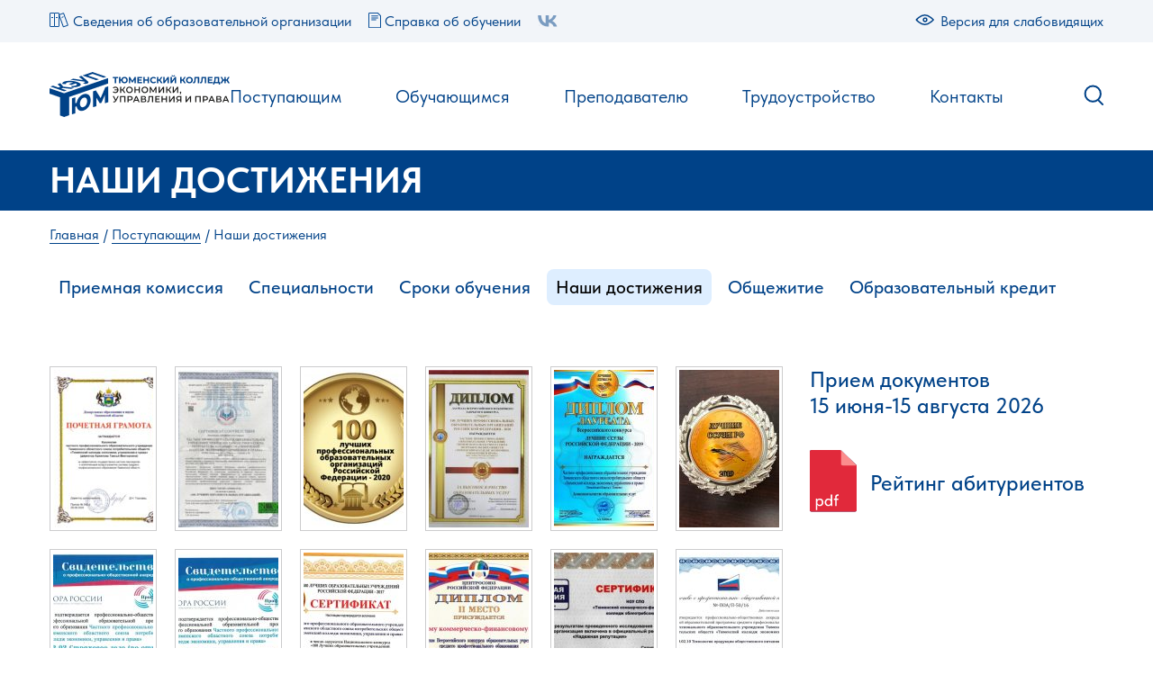

--- FILE ---
content_type: text/html; charset=UTF-8
request_url: https://tkfk.ru/postupayushhim/nashi-dostizheniya/
body_size: 13099
content:
<!DOCTYPE html>
<html lang="ru-RU">
<head>
	<meta charset="UTF-8">
	<meta http-equiv="X-UA-Compatible" content="IE=edge">
	<meta name="viewport" content="width=device-width, initial-scale=1.0">
	<meta name="theme-color" content="#004288">
	<link rel="apple-touch-icon" sizes="180x180" href="https://tkfk.ru/wp-content/themes/tkfk/img/favicon/apple-touch-icon.png">
	<link rel="icon" type="image/png" sizes="32x32" href="https://tkfk.ru/wp-content/themes/tkfk/img/favicon/favicon-32x32.png">
	<link rel="icon" type="image/png" sizes="16x16" href="https://tkfk.ru/wp-content/themes/tkfk/img/favicon/favicon-16x16.png">
	<link rel="manifest" href="https://tkfk.ru/wp-content/themes/tkfk/img/favicon/site.webmanifest">
	<link rel="mask-icon" href="https://tkfk.ru/wp-content/themes/tkfk/img/favicon/safari-pinned-tab.svg" color="#5bbad5">
	<meta name="msapplication-TileColor" content="#da532c">
	<meta name="theme-color" content="#ffffff">
	<title>Наши достижения &#8212; ЧПОУ ТОСПО &quot;Тюменский колледж экономики, управления и права&quot;</title>
	<meta name='robots' content='max-image-preview:large' />
<link rel="alternate" title="oEmbed (JSON)" type="application/json+oembed" href="https://tkfk.ru/wp-json/oembed/1.0/embed?url=https%3A%2F%2Ftkfk.ru%2Fpostupayushhim%2Fnashi-dostizheniya%2F" />
<link rel="alternate" title="oEmbed (XML)" type="text/xml+oembed" href="https://tkfk.ru/wp-json/oembed/1.0/embed?url=https%3A%2F%2Ftkfk.ru%2Fpostupayushhim%2Fnashi-dostizheniya%2F&#038;format=xml" />
<style id='wp-img-auto-sizes-contain-inline-css' type='text/css'>
img:is([sizes=auto i],[sizes^="auto," i]){contain-intrinsic-size:3000px 1500px}
/*# sourceURL=wp-img-auto-sizes-contain-inline-css */
</style>
<style id='wp-emoji-styles-inline-css' type='text/css'>

	img.wp-smiley, img.emoji {
		display: inline !important;
		border: none !important;
		box-shadow: none !important;
		height: 1em !important;
		width: 1em !important;
		margin: 0 0.07em !important;
		vertical-align: -0.1em !important;
		background: none !important;
		padding: 0 !important;
	}
/*# sourceURL=wp-emoji-styles-inline-css */
</style>
<style id='wp-block-library-inline-css' type='text/css'>
:root{--wp-block-synced-color:#7a00df;--wp-block-synced-color--rgb:122,0,223;--wp-bound-block-color:var(--wp-block-synced-color);--wp-editor-canvas-background:#ddd;--wp-admin-theme-color:#007cba;--wp-admin-theme-color--rgb:0,124,186;--wp-admin-theme-color-darker-10:#006ba1;--wp-admin-theme-color-darker-10--rgb:0,107,160.5;--wp-admin-theme-color-darker-20:#005a87;--wp-admin-theme-color-darker-20--rgb:0,90,135;--wp-admin-border-width-focus:2px}@media (min-resolution:192dpi){:root{--wp-admin-border-width-focus:1.5px}}.wp-element-button{cursor:pointer}:root .has-very-light-gray-background-color{background-color:#eee}:root .has-very-dark-gray-background-color{background-color:#313131}:root .has-very-light-gray-color{color:#eee}:root .has-very-dark-gray-color{color:#313131}:root .has-vivid-green-cyan-to-vivid-cyan-blue-gradient-background{background:linear-gradient(135deg,#00d084,#0693e3)}:root .has-purple-crush-gradient-background{background:linear-gradient(135deg,#34e2e4,#4721fb 50%,#ab1dfe)}:root .has-hazy-dawn-gradient-background{background:linear-gradient(135deg,#faaca8,#dad0ec)}:root .has-subdued-olive-gradient-background{background:linear-gradient(135deg,#fafae1,#67a671)}:root .has-atomic-cream-gradient-background{background:linear-gradient(135deg,#fdd79a,#004a59)}:root .has-nightshade-gradient-background{background:linear-gradient(135deg,#330968,#31cdcf)}:root .has-midnight-gradient-background{background:linear-gradient(135deg,#020381,#2874fc)}:root{--wp--preset--font-size--normal:16px;--wp--preset--font-size--huge:42px}.has-regular-font-size{font-size:1em}.has-larger-font-size{font-size:2.625em}.has-normal-font-size{font-size:var(--wp--preset--font-size--normal)}.has-huge-font-size{font-size:var(--wp--preset--font-size--huge)}.has-text-align-center{text-align:center}.has-text-align-left{text-align:left}.has-text-align-right{text-align:right}.has-fit-text{white-space:nowrap!important}#end-resizable-editor-section{display:none}.aligncenter{clear:both}.items-justified-left{justify-content:flex-start}.items-justified-center{justify-content:center}.items-justified-right{justify-content:flex-end}.items-justified-space-between{justify-content:space-between}.screen-reader-text{border:0;clip-path:inset(50%);height:1px;margin:-1px;overflow:hidden;padding:0;position:absolute;width:1px;word-wrap:normal!important}.screen-reader-text:focus{background-color:#ddd;clip-path:none;color:#444;display:block;font-size:1em;height:auto;left:5px;line-height:normal;padding:15px 23px 14px;text-decoration:none;top:5px;width:auto;z-index:100000}html :where(.has-border-color){border-style:solid}html :where([style*=border-top-color]){border-top-style:solid}html :where([style*=border-right-color]){border-right-style:solid}html :where([style*=border-bottom-color]){border-bottom-style:solid}html :where([style*=border-left-color]){border-left-style:solid}html :where([style*=border-width]){border-style:solid}html :where([style*=border-top-width]){border-top-style:solid}html :where([style*=border-right-width]){border-right-style:solid}html :where([style*=border-bottom-width]){border-bottom-style:solid}html :where([style*=border-left-width]){border-left-style:solid}html :where(img[class*=wp-image-]){height:auto;max-width:100%}:where(figure){margin:0 0 1em}html :where(.is-position-sticky){--wp-admin--admin-bar--position-offset:var(--wp-admin--admin-bar--height,0px)}@media screen and (max-width:600px){html :where(.is-position-sticky){--wp-admin--admin-bar--position-offset:0px}}

/*# sourceURL=wp-block-library-inline-css */
</style><style id='global-styles-inline-css' type='text/css'>
:root{--wp--preset--aspect-ratio--square: 1;--wp--preset--aspect-ratio--4-3: 4/3;--wp--preset--aspect-ratio--3-4: 3/4;--wp--preset--aspect-ratio--3-2: 3/2;--wp--preset--aspect-ratio--2-3: 2/3;--wp--preset--aspect-ratio--16-9: 16/9;--wp--preset--aspect-ratio--9-16: 9/16;--wp--preset--color--black: #000000;--wp--preset--color--cyan-bluish-gray: #abb8c3;--wp--preset--color--white: #ffffff;--wp--preset--color--pale-pink: #f78da7;--wp--preset--color--vivid-red: #cf2e2e;--wp--preset--color--luminous-vivid-orange: #ff6900;--wp--preset--color--luminous-vivid-amber: #fcb900;--wp--preset--color--light-green-cyan: #7bdcb5;--wp--preset--color--vivid-green-cyan: #00d084;--wp--preset--color--pale-cyan-blue: #8ed1fc;--wp--preset--color--vivid-cyan-blue: #0693e3;--wp--preset--color--vivid-purple: #9b51e0;--wp--preset--gradient--vivid-cyan-blue-to-vivid-purple: linear-gradient(135deg,rgb(6,147,227) 0%,rgb(155,81,224) 100%);--wp--preset--gradient--light-green-cyan-to-vivid-green-cyan: linear-gradient(135deg,rgb(122,220,180) 0%,rgb(0,208,130) 100%);--wp--preset--gradient--luminous-vivid-amber-to-luminous-vivid-orange: linear-gradient(135deg,rgb(252,185,0) 0%,rgb(255,105,0) 100%);--wp--preset--gradient--luminous-vivid-orange-to-vivid-red: linear-gradient(135deg,rgb(255,105,0) 0%,rgb(207,46,46) 100%);--wp--preset--gradient--very-light-gray-to-cyan-bluish-gray: linear-gradient(135deg,rgb(238,238,238) 0%,rgb(169,184,195) 100%);--wp--preset--gradient--cool-to-warm-spectrum: linear-gradient(135deg,rgb(74,234,220) 0%,rgb(151,120,209) 20%,rgb(207,42,186) 40%,rgb(238,44,130) 60%,rgb(251,105,98) 80%,rgb(254,248,76) 100%);--wp--preset--gradient--blush-light-purple: linear-gradient(135deg,rgb(255,206,236) 0%,rgb(152,150,240) 100%);--wp--preset--gradient--blush-bordeaux: linear-gradient(135deg,rgb(254,205,165) 0%,rgb(254,45,45) 50%,rgb(107,0,62) 100%);--wp--preset--gradient--luminous-dusk: linear-gradient(135deg,rgb(255,203,112) 0%,rgb(199,81,192) 50%,rgb(65,88,208) 100%);--wp--preset--gradient--pale-ocean: linear-gradient(135deg,rgb(255,245,203) 0%,rgb(182,227,212) 50%,rgb(51,167,181) 100%);--wp--preset--gradient--electric-grass: linear-gradient(135deg,rgb(202,248,128) 0%,rgb(113,206,126) 100%);--wp--preset--gradient--midnight: linear-gradient(135deg,rgb(2,3,129) 0%,rgb(40,116,252) 100%);--wp--preset--font-size--small: 13px;--wp--preset--font-size--medium: 20px;--wp--preset--font-size--large: 36px;--wp--preset--font-size--x-large: 42px;--wp--preset--spacing--20: 0.44rem;--wp--preset--spacing--30: 0.67rem;--wp--preset--spacing--40: 1rem;--wp--preset--spacing--50: 1.5rem;--wp--preset--spacing--60: 2.25rem;--wp--preset--spacing--70: 3.38rem;--wp--preset--spacing--80: 5.06rem;--wp--preset--shadow--natural: 6px 6px 9px rgba(0, 0, 0, 0.2);--wp--preset--shadow--deep: 12px 12px 50px rgba(0, 0, 0, 0.4);--wp--preset--shadow--sharp: 6px 6px 0px rgba(0, 0, 0, 0.2);--wp--preset--shadow--outlined: 6px 6px 0px -3px rgb(255, 255, 255), 6px 6px rgb(0, 0, 0);--wp--preset--shadow--crisp: 6px 6px 0px rgb(0, 0, 0);}:where(.is-layout-flex){gap: 0.5em;}:where(.is-layout-grid){gap: 0.5em;}body .is-layout-flex{display: flex;}.is-layout-flex{flex-wrap: wrap;align-items: center;}.is-layout-flex > :is(*, div){margin: 0;}body .is-layout-grid{display: grid;}.is-layout-grid > :is(*, div){margin: 0;}:where(.wp-block-columns.is-layout-flex){gap: 2em;}:where(.wp-block-columns.is-layout-grid){gap: 2em;}:where(.wp-block-post-template.is-layout-flex){gap: 1.25em;}:where(.wp-block-post-template.is-layout-grid){gap: 1.25em;}.has-black-color{color: var(--wp--preset--color--black) !important;}.has-cyan-bluish-gray-color{color: var(--wp--preset--color--cyan-bluish-gray) !important;}.has-white-color{color: var(--wp--preset--color--white) !important;}.has-pale-pink-color{color: var(--wp--preset--color--pale-pink) !important;}.has-vivid-red-color{color: var(--wp--preset--color--vivid-red) !important;}.has-luminous-vivid-orange-color{color: var(--wp--preset--color--luminous-vivid-orange) !important;}.has-luminous-vivid-amber-color{color: var(--wp--preset--color--luminous-vivid-amber) !important;}.has-light-green-cyan-color{color: var(--wp--preset--color--light-green-cyan) !important;}.has-vivid-green-cyan-color{color: var(--wp--preset--color--vivid-green-cyan) !important;}.has-pale-cyan-blue-color{color: var(--wp--preset--color--pale-cyan-blue) !important;}.has-vivid-cyan-blue-color{color: var(--wp--preset--color--vivid-cyan-blue) !important;}.has-vivid-purple-color{color: var(--wp--preset--color--vivid-purple) !important;}.has-black-background-color{background-color: var(--wp--preset--color--black) !important;}.has-cyan-bluish-gray-background-color{background-color: var(--wp--preset--color--cyan-bluish-gray) !important;}.has-white-background-color{background-color: var(--wp--preset--color--white) !important;}.has-pale-pink-background-color{background-color: var(--wp--preset--color--pale-pink) !important;}.has-vivid-red-background-color{background-color: var(--wp--preset--color--vivid-red) !important;}.has-luminous-vivid-orange-background-color{background-color: var(--wp--preset--color--luminous-vivid-orange) !important;}.has-luminous-vivid-amber-background-color{background-color: var(--wp--preset--color--luminous-vivid-amber) !important;}.has-light-green-cyan-background-color{background-color: var(--wp--preset--color--light-green-cyan) !important;}.has-vivid-green-cyan-background-color{background-color: var(--wp--preset--color--vivid-green-cyan) !important;}.has-pale-cyan-blue-background-color{background-color: var(--wp--preset--color--pale-cyan-blue) !important;}.has-vivid-cyan-blue-background-color{background-color: var(--wp--preset--color--vivid-cyan-blue) !important;}.has-vivid-purple-background-color{background-color: var(--wp--preset--color--vivid-purple) !important;}.has-black-border-color{border-color: var(--wp--preset--color--black) !important;}.has-cyan-bluish-gray-border-color{border-color: var(--wp--preset--color--cyan-bluish-gray) !important;}.has-white-border-color{border-color: var(--wp--preset--color--white) !important;}.has-pale-pink-border-color{border-color: var(--wp--preset--color--pale-pink) !important;}.has-vivid-red-border-color{border-color: var(--wp--preset--color--vivid-red) !important;}.has-luminous-vivid-orange-border-color{border-color: var(--wp--preset--color--luminous-vivid-orange) !important;}.has-luminous-vivid-amber-border-color{border-color: var(--wp--preset--color--luminous-vivid-amber) !important;}.has-light-green-cyan-border-color{border-color: var(--wp--preset--color--light-green-cyan) !important;}.has-vivid-green-cyan-border-color{border-color: var(--wp--preset--color--vivid-green-cyan) !important;}.has-pale-cyan-blue-border-color{border-color: var(--wp--preset--color--pale-cyan-blue) !important;}.has-vivid-cyan-blue-border-color{border-color: var(--wp--preset--color--vivid-cyan-blue) !important;}.has-vivid-purple-border-color{border-color: var(--wp--preset--color--vivid-purple) !important;}.has-vivid-cyan-blue-to-vivid-purple-gradient-background{background: var(--wp--preset--gradient--vivid-cyan-blue-to-vivid-purple) !important;}.has-light-green-cyan-to-vivid-green-cyan-gradient-background{background: var(--wp--preset--gradient--light-green-cyan-to-vivid-green-cyan) !important;}.has-luminous-vivid-amber-to-luminous-vivid-orange-gradient-background{background: var(--wp--preset--gradient--luminous-vivid-amber-to-luminous-vivid-orange) !important;}.has-luminous-vivid-orange-to-vivid-red-gradient-background{background: var(--wp--preset--gradient--luminous-vivid-orange-to-vivid-red) !important;}.has-very-light-gray-to-cyan-bluish-gray-gradient-background{background: var(--wp--preset--gradient--very-light-gray-to-cyan-bluish-gray) !important;}.has-cool-to-warm-spectrum-gradient-background{background: var(--wp--preset--gradient--cool-to-warm-spectrum) !important;}.has-blush-light-purple-gradient-background{background: var(--wp--preset--gradient--blush-light-purple) !important;}.has-blush-bordeaux-gradient-background{background: var(--wp--preset--gradient--blush-bordeaux) !important;}.has-luminous-dusk-gradient-background{background: var(--wp--preset--gradient--luminous-dusk) !important;}.has-pale-ocean-gradient-background{background: var(--wp--preset--gradient--pale-ocean) !important;}.has-electric-grass-gradient-background{background: var(--wp--preset--gradient--electric-grass) !important;}.has-midnight-gradient-background{background: var(--wp--preset--gradient--midnight) !important;}.has-small-font-size{font-size: var(--wp--preset--font-size--small) !important;}.has-medium-font-size{font-size: var(--wp--preset--font-size--medium) !important;}.has-large-font-size{font-size: var(--wp--preset--font-size--large) !important;}.has-x-large-font-size{font-size: var(--wp--preset--font-size--x-large) !important;}
/*# sourceURL=global-styles-inline-css */
</style>

<style id='classic-theme-styles-inline-css' type='text/css'>
/*! This file is auto-generated */
.wp-block-button__link{color:#fff;background-color:#32373c;border-radius:9999px;box-shadow:none;text-decoration:none;padding:calc(.667em + 2px) calc(1.333em + 2px);font-size:1.125em}.wp-block-file__button{background:#32373c;color:#fff;text-decoration:none}
/*# sourceURL=/wp-includes/css/classic-themes.min.css */
</style>
<link rel='stylesheet' id='contact-form-7-css' href='https://tkfk.ru/wp-content/plugins/contact-form-7/includes/css/styles.css?ver=5.7.7' type='text/css' media='all' />
<link rel='stylesheet' id='vi-style-css' href='https://tkfk.ru/wp-content/plugins/for-the-visually-impaired/css/styles.css?ver=6.9' type='text/css' media='all' />
<style id='vi-style-inline-css' type='text/css'>

		.vi-on-img-button{
  background: url(https://tkfk.ru/wp-content/plugins/for-the-visually-impaired/img/icon_.png) 100% 100% no-repeat;
  background-size: contain;
    display: inline-block;
    vertical-align: middle;
    height: px;
    width: px;
    text-decoration: none;
    outline: 0;
		}
#bt_widget-vi-on a {
	text-align: center;
	cursor: pointer;
	background: #DB151C;
	box-shadow: 0 -3px 0 rgba(0, 0, 0, 0.1) inset;
	border: 0 none;
	border-radius: 6px;
	overflow: hidden;
    font-size: 15px;
    padding: 13px 18px 16px;
	text-decoration: none;
	display: inline-block;
	font-family: arial;
    font-weight: 700;
	line-height: 100%;
	text-shadow: 1px 1px 0 rgba(0, 0, 0, 0.12);
	margin-top: -3px;
    color: #000000;
    border-radius: 10px;
    vertical-align:middle;

}


#bt_widget-vi-on a:hover {
	-o-box-shadow: 0 -1px 0 rgba(0, 0, 0, 0.14) inset;
	-moz-box-shadow: 0 -1px 0 rgba(0, 0, 0, 0.14) inset;
	-webkit-box-shadow: 0 -1px 0 rgba(0, 0, 0, 0.14) inset;
	box-shadow: 0 -1px 0 rgba(0, 0, 0, 0.14) inset;
	text-decoration: underline;	
}

#bt_widget-vi-on .vi_widget_img {
    vertical-align:middle;
}
#bt_widget-vi-on  {
	    position: relative;
    top: 0;
    left: 0;
    color: #000000;
    font-size: 18px;
    letter-spacing: 0;
    text-align: center;
}
.vi-close{
	vertical-align: middle;
	text-align: center;
	display: flex;
	justify-content: center;
	align-items: center;
	font-size: 16px;
	text-decoration: none;
	font-weight: bold;
	vertical-align: middle;
	word-break: break-all;
    word-wrap: break-word;

}
.bt_widget-vi{
	vertical-align: middle;
	text-align: center;
	
}
		
		
/*# sourceURL=vi-style-inline-css */
</style>
<link rel='stylesheet' id='poll-maker-ays-css' href='https://tkfk.ru/wp-content/plugins/poll-maker/public/css/poll-maker-ays-public.css?ver=5.2.7' type='text/css' media='all' />
<link rel='stylesheet' id='tkfk_css-css' href='https://tkfk.ru/wp-content/themes/tkfk/css/style.min.css?ver=1769094908' type='text/css' media='all' />
<link rel='stylesheet' id='main_css-css' href='https://tkfk.ru/wp-content/themes/tkfk/style.css?ver=1769094908' type='text/css' media='all' />
<script type="text/javascript" src="https://tkfk.ru/wp-includes/js/jquery/jquery.min.js?ver=3.7.1" id="jquery-core-js"></script>
<script type="text/javascript" src="https://tkfk.ru/wp-includes/js/jquery/jquery-migrate.min.js?ver=3.4.1" id="jquery-migrate-js"></script>
<script type="text/javascript" src="https://tkfk.ru/wp-content/plugins/for-the-visually-impaired/js/js.cookie.js?ver=2.1.0" id="vi_cookie-js"></script>
<script type="text/javascript" id="add_vi_script-js-extra">
/* <![CDATA[ */
var js_vi_script = {"txt_size":"14","sxema":"1","image":"0","font":"1","kerning":"5","line":"2","allbackgrnd":"0","reload_page":"0","auto_p_on":"0","scrool_panel":"","btxt":"\u0412\u0435\u0440\u0441\u0438\u044f \u0434\u043b\u044f \u0441\u043b\u0430\u0431\u043e\u0432\u0438\u0434\u044f\u0449\u0438\u0445","btxt2":"\u0412\u044b\u043a\u043b\u044e\u0447\u0438\u0442\u044c \u0432\u0435\u0440\u0441\u0438\u044e \u0434\u043b\u044f \u0441\u043b\u0430\u0431\u043e\u0432\u0438\u0434\u044f\u0449\u0438\u0445","btxtcolor":"#000000","bcolor":"#DB151C","img_close2":"","razmer_images":"1","fs_title1":"\u041c\u0430\u043b\u0435\u043d\u044c\u043a\u0438\u0439 \u0440\u0430\u0437\u043c\u0435\u0440 \u0448\u0440\u0438\u0444\u0442\u0430","fs_title2":"\u0423\u043c\u0435\u043d\u044c\u0448\u0435\u043d\u043d\u044b\u0439 \u0440\u0430\u0437\u043c\u0435\u0440 \u0448\u0440\u0438\u0444\u0442\u0430","fs_title3":"\u041d\u043e\u0440\u043c\u0430\u043b\u044c\u043d\u044b\u0439 \u0440\u0430\u0437\u043c\u0435\u0440 \u0448\u0440\u0438\u0444\u0442\u0430","fs_title4":"\u0423\u0432\u0435\u043b\u0438\u0447\u0435\u043d\u043d\u044b\u0439 \u0440\u0430\u0437\u043c\u0435\u0440 \u0448\u0440\u0438\u0444\u0442\u0430","fs_title5":"\u0411\u043e\u043b\u044c\u0448\u043e\u0439 \u0440\u0430\u0437\u043c\u0435\u0440 \u0448\u0440\u0438\u0444\u0442\u0430","sxem_title":"\u0426","sxem_title1":"\u0426\u0432\u0435\u0442\u043e\u0432\u0430\u044f \u0441\u0445\u0435\u043c\u0430: \u0427\u0435\u0440\u043d\u044b\u043c \u043f\u043e \u0431\u0435\u043b\u043e\u043c\u0443","sxem_title2":"\u0426\u0432\u0435\u0442\u043e\u0432\u0430\u044f \u0441\u0445\u0435\u043c\u0430: \u0411\u0435\u043b\u044b\u043c \u043f\u043e \u0447\u0435\u0440\u043d\u043e\u043c\u0443","sxem_title3":"\u0426\u0432\u0435\u0442\u043e\u0432\u0430\u044f \u0441\u0445\u0435\u043c\u0430: \u0422\u0435\u043c\u043d\u043e-\u0441\u0438\u043d\u0438\u043c \u043f\u043e \u0433\u043e\u043b\u0443\u0431\u043e\u043c\u0443","sxem_title4":"\u0426\u0432\u0435\u0442\u043e\u0432\u0430\u044f \u0441\u0445\u0435\u043c\u0430: \u041a\u043e\u0440\u0438\u0447\u043d\u0435\u0432\u044b\u043c \u043f\u043e \u0431\u0435\u0436\u0435\u0432\u043e\u043c\u0443","sxem_title5":"\u0426\u0432\u0435\u0442\u043e\u0432\u0430\u044f \u0441\u0445\u0435\u043c\u0430: \u0417\u0435\u043b\u0435\u043d\u044b\u043c \u043f\u043e \u0442\u0435\u043c\u043d\u043e-\u043a\u043e\u0440\u0438\u0447\u043d\u0435\u0432\u043e\u043c\u0443","img_title_on":"\u0412\u043a\u043b\u044e\u0447\u0438\u0442\u044c \u0438\u0437\u043e\u0431\u0440\u0430\u0436\u0435\u043d\u0438\u044f","img_title_gs":"\u0427\u0435\u0440\u043d\u043e-\u0431\u0435\u043b\u044b\u0435 \u0438\u0437\u043e\u0431\u0440\u0430\u0436\u0435\u043d\u0438\u044f","img_title_off":"\u041e\u0442\u043a\u043b\u044e\u0447\u0438\u0442\u044c \u0438\u0437\u043e\u0431\u0440\u0430\u0436\u0435\u043d\u0438\u044f","setting_title":"\u041d\u0430\u0441\u0442\u0440\u043e\u0439\u043a\u0438","close_title":"\u0412\u0435\u0440\u043d\u0443\u0442\u044c\u0441\u044f \u0432 \u043e\u0431\u044b\u0447\u043d\u044b\u0439 \u0440\u0435\u0436\u0438\u043c","settings_title":"\u041d\u0430\u0441\u0442\u0440\u043e\u0439\u043a\u0438 \u0448\u0440\u0438\u0444\u0442\u0430","setfont_title":"\u0412\u044b\u0431\u0435\u0440\u0438\u0442\u0435 \u0448\u0440\u0438\u0444\u0442","setsplet":"\u0418\u043d\u0442\u0435\u0440\u0432\u0430\u043b \u043c\u0435\u0436\u0434\u0443 \u0431\u0443\u043a\u0432\u0430\u043c\u0438","setspline":"\u0418\u043d\u0442\u0435\u0440\u0432\u0430\u043b \u043c\u0435\u0436\u0434\u0443 \u0441\u0442\u0440\u043e\u043a\u0430\u043c\u0438","standart":"\u0421\u0442\u0430\u043d\u0434\u0430\u0440\u0442\u043d\u044b\u0439","average":"\u0421\u0440\u0435\u0434\u043d\u0438\u0439","big":"\u0411\u043e\u043b\u044c\u0448\u043e\u0439","sel_sxem":"\u0412\u044b\u0431\u043e\u0440 \u0446\u0432\u0435\u0442\u043e\u0432\u043e\u0439 \u0441\u0445\u0435\u043c\u044b","closepanel":"\u0417\u0430\u043a\u0440\u044b\u0442\u044c \u043f\u0430\u043d\u0435\u043b\u044c","defsetpanel":"\u0412\u0435\u0440\u043d\u0443\u0442\u044c \u0441\u0442\u0430\u043d\u0434\u0430\u0440\u0442\u043d\u044b\u0435 \u043d\u0430\u0441\u0442\u0440\u043e\u0439\u043a\u0438","noimgdescr":"\u043d\u0435\u0442 \u043e\u043f\u0438\u0441\u0430\u043d\u0438\u044f \u043a \u0438\u0437\u043e\u0431\u0440\u0430\u0436\u0435\u043d\u0438\u044e","picture":"\u0418\u0437\u043e\u0431\u0440\u0430\u0436\u0435\u043d\u0438\u0435"};
//# sourceURL=add_vi_script-js-extra
/* ]]> */
</script>
<script type="text/javascript" src="https://tkfk.ru/wp-content/plugins/for-the-visually-impaired/js/js.for.the.visually.impaired.js?ver=0.53" id="add_vi_script-js"></script>
<link rel="https://api.w.org/" href="https://tkfk.ru/wp-json/" /><link rel="alternate" title="JSON" type="application/json" href="https://tkfk.ru/wp-json/wp/v2/pages/786" /><link rel="EditURI" type="application/rsd+xml" title="RSD" href="https://tkfk.ru/xmlrpc.php?rsd" />
<meta name="generator" content="WordPress 6.9" />
<link rel="canonical" href="https://tkfk.ru/postupayushhim/nashi-dostizheniya/" />
<link rel='shortlink' href='https://tkfk.ru/?p=786' />
</head>
<body id="page-id-786">
	<div class="wrapper">
		<header>
	<div class="header-top">
		<div class="header-top__container container">
			<nav class="nav header-top__nav" title="">
				<ul class="nav__list header-top__list">
					<li class="nav__item header-top__item"><a href="https://tkfk.ru/svedeniya-ob-obrazovatelnoj-organizatsii/" class="nav__link header-top__link header-top__link--icon1">Сведения об образовательной организации</a></li>
					<li class="nav__item header-top__item"><a href="https://tkfk.ru/obuchayushhimsya/ochnoe-otdelenie/onlajn-zakaz-spravki-ob-obuchenii/" class="nav__link header-top__link header-top__link--icon2">Справка об обучении</a></li>
					<li class="nav__item header-top__item"><a target="_blank" href="https://vk.com/chpou" class="nav__link header-top__link header-top__link--icon3">.</a></li>
				</ul>
			</nav>
			<div class="header-top__blind">
				<ul class="nav__list">
					<li class="nav__item header-top__item"><a itemprop="Copy" href="#" class="bt_widget-vi-on"> Версия для слабовидящих</a></li>
				</ul>			
			</div>
		</div>		
	</div>
	<div class="header-bottom">
		<div class="header-bottom__container container">
			<button class="header-bottom__burger btn-reset burger burger--open" aria-label="Открыть меню" aria-expanded="false" data-burger>
				<span class="burger__line"></span>
				<span class="burger__line"></span>
				<span class="burger__line"></span>
			</button>
			<a href="/" class="header-bottom__logo"><img src="https://tkfk.ru/wp-content/themes/tkfk/img/logo.png" alt="Лого сайта"></a>
			<nav class="header-bottom__menu nav header-bottom--open" title="">
				<a href="/" class="header-bottom__logo"><img src="https://tkfk.ru/wp-content/themes/tkfk/img/logo-light.png" alt="Лого сайта"></a>
				<ul id="menu-main" class="nav__list header-bottom__list"><li id="menu-item-21" class="menu-item menu-item-type-post_type menu-item-object-page current-page-ancestor menu-item-21 nav__item header-bottom__item"><a href="https://tkfk.ru/postupayushhim/" class="nav__link header-bottom__link">Поступающим</a></li>
<li id="menu-item-20" class="menu-item menu-item-type-post_type menu-item-object-page menu-item-20 nav__item header-bottom__item"><a href="https://tkfk.ru/obuchayushhimsya/" class="nav__link header-bottom__link">Обучающимся</a></li>
<li id="menu-item-22" class="menu-item menu-item-type-post_type menu-item-object-page menu-item-22 nav__item header-bottom__item"><a href="https://tkfk.ru/prepodavatelyu/" class="nav__link header-bottom__link">Преподавателю</a></li>
<li id="menu-item-23" class="menu-item menu-item-type-post_type menu-item-object-page menu-item-23 nav__item header-bottom__item"><a href="https://tkfk.ru/trudoustrojstvo/" class="nav__link header-bottom__link">Трудоустройство</a></li>
<li id="menu-item-19" class="menu-item menu-item-type-post_type menu-item-object-page menu-item-19 nav__item header-bottom__item"><a href="https://tkfk.ru/kontakty/" class="nav__link header-bottom__link">Контакты</a></li>
</ul>			</nav>
			<form method="get" class="header-bottom__search search" action="https://tkfk.ru">
				<svg class="search__img" width="22" height="23" viewBox="0 0 22 23" fill="none" xmlns="http://www.w3.org/2000/svg">
					<circle cx="10.2706" cy="10.1979" r="8.65629" stroke="#004288" stroke-width="2"/>
					<path d="M20.2928 22.7071C20.6833 23.0976 21.3164 23.0976 21.707 22.7071C22.0975 22.3166 22.0975 21.6834 21.707 21.2929L20.2928 22.7071ZM14.9281 17.3425L20.2928 22.7071L21.707 21.2929L16.3424 15.9283L14.9281 17.3425Z" fill="#004288"/>
				</svg>	
				<input class="search__input" type="text" name="s" placeholder="Поиск">
				<button class="search__submit" type="submit">
					<svg width="22" height="23" viewBox="0 0 22 23" fill="none" xmlns="http://www.w3.org/2000/svg">
						<circle cx="10.2706" cy="10.1979" r="8.65629" stroke="#004288" stroke-width="2"/>
						<path d="M20.2928 22.7071C20.6833 23.0976 21.3164 23.0976 21.707 22.7071C22.0975 22.3166 22.0975 21.6834 21.707 21.2929L20.2928 22.7071ZM14.9281 17.3425L20.2928 22.7071L21.707 21.2929L16.3424 15.9283L14.9281 17.3425Z" fill="#004288"/>
					</svg>	
				</button>							
			</form>
		</div>		
	</div>
</header>
		<main>			<div class="title-page">
				<div class="title-page__container container">
					<h1 class="title-page__title">Наши достижения</h1>
				</div>
			</div>			
			<div class="breadcrumb">
				<div class="breadcrumb__container container">
					<div class="breadcrumb__content" typeof="BreadcrumbList" vocab="https://schema.org/">
						<!-- Breadcrumb NavXT 7.2.0 -->
<span property="itemListElement" typeof="ListItem"><a class="breadcrumb__link" property="item" typeof="WebPage" title="Перейти к ЧПОУ ТОСПО &quot;Тюменский колледж экономики, управления и права&quot;." href="https://tkfk.ru" ><span property="name">Главная</span></a><meta property="position" content="1"></span> <span property="itemListElement" typeof="ListItem"><a class="breadcrumb__link" property="item" typeof="WebPage" title="Перейти к Поступающим." href="https://tkfk.ru/postupayushhim/" ><span property="name">Поступающим</span></a><meta property="position" content="2"></span> <span property="itemListElement" typeof="ListItem"><span class="breadcrumb__last" property="name">Наши достижения</span><meta property="url" content="https://tkfk.ru/postupayushhim/nashi-dostizheniya/"><meta property="position" content="3"></span>					</div>
				</div>
			</div>
			<div class="nav-category"><div class="nav-category__container container"><nav class="nav-category__content"><ul class="nav-category__list"><li class="nav-category__item" ><a class="nav-category__link"  href="https://tkfk.ru/postupayushhim/priemnaya-komissiya/">Приемная комиссия</a></li>
<ul class='children'>
<li class="nav-category__item" ><a class="nav-category__link"  href="https://tkfk.ru/postupayushhim/priemnaya-komissiya/prikaz-o-zachislenii/">Приказ о зачислении</a></li></li>
<li class="nav-category__item" ><a class="nav-category__link"  href="https://tkfk.ru/postupayushhim/priemnaya-komissiya/tsifry-priema/">План приема</a></li></li>
<li class="nav-category__item" ><a class="nav-category__link"  href="https://tkfk.ru/postupayushhim/priemnaya-komissiya/polozhenie-ob-apellyatsionnoj-komissii-2/">Положение о приемной комиссии</a></li></li>
<li class="nav-category__item" ><a class="nav-category__link"  href="https://tkfk.ru/postupayushhim/priemnaya-komissiya/pravila-priema/">Правила приема</a></li></li>
<li class="nav-category__item" ><a class="nav-category__link"  href="https://tkfk.ru/postupayushhim/priemnaya-komissiya/raspisanie-vstupitelnyh-ispytanij/">РАСПИСАНИЕ вступительных испытаний</a></li></li>
<li class="nav-category__item" ><a class="nav-category__link"  href="https://tkfk.ru/postupayushhim/priemnaya-komissiya/polozhenie-o-vstupitelnyh-ispytaniyah-2024/">Положение о вступительных испытаниях</a></li></li>
<li class="nav-category__item" ><a class="nav-category__link"  href="https://tkfk.ru/postupayushhim/priemnaya-komissiya/dokumenty/">Документы</a></li></li>
<li class="nav-category__item" ><a class="nav-category__link"  href="https://tkfk.ru/postupayushhim/priemnaya-komissiya/polozhenie-ob-ekzamenatsionnoj-komissii/">Положение об экзаменационной комиссии</a></li></li>
<li class="nav-category__item" ><a class="nav-category__link"  href="https://tkfk.ru/postupayushhim/priemnaya-komissiya/polozhenie-ob-apellyatsionnoj-komissii/">Положение об апелляционной комиссии</a></li></li>
</ul>
</li>
<li class="nav-category__item" ><a class="nav-category__link"  href="https://tkfk.ru/postupayushhim/spetsialnosti/">Специальности</a></li>
<ul class='children'>
<li class="nav-category__item" ><a class="nav-category__link"  href="https://tkfk.ru/postupayushhim/spetsialnosti/informatsionnye-sistemy-i-programmirovanie/">Информационные системы и программирование</a></li></li>
<li class="nav-category__item" ><a class="nav-category__link"  href="https://tkfk.ru/postupayushhim/spetsialnosti/10-02-05-obespechenie-informatsionnoj-bezopasnosti-avtomatizirovannyh-sistem/">Обеспечение информационной безопасности автоматизированных систем</a></li></li>
<li class="nav-category__item" ><a class="nav-category__link"  href="https://tkfk.ru/postupayushhim/spetsialnosti/19-02-13tehnologiya-produktov-obshhestvennogo-pitaniya-massovogo-izgotovleniya-i-spetsializirovannyh-pishhevyh-produktov/">Технология продуктов общественного питания массового изготовления и специализированных пищевых продуктов</a></li></li>
<li class="nav-category__item" ><a class="nav-category__link"  href="https://tkfk.ru/postupayushhim/spetsialnosti/zemleustrojstvo/">Землеустройство</a></li></li>
<li class="nav-category__item" ><a class="nav-category__link"  href="https://tkfk.ru/postupayushhim/spetsialnosti/ekonomika-i-buhgalterskij-uchet-po-otraslyam/">Экономика и бухгалтерский учет (по отраслям)</a></li></li>
<li class="nav-category__item" ><a class="nav-category__link"  href="https://tkfk.ru/postupayushhim/spetsialnosti/strahovoe-delo-po-otraslyam/">Страховое дело (по отраслям)</a></li></li>
<li class="nav-category__item" ><a class="nav-category__link"  href="https://tkfk.ru/postupayushhim/spetsialnosti/operatsionnaya-deyatelnost-v-logistike/">Операционная деятельность в логистике</a></li></li>
<li class="nav-category__item" ><a class="nav-category__link"  href="https://tkfk.ru/postupayushhim/spetsialnosti/finansy/">Финансы</a></li></li>
<li class="nav-category__item" ><a class="nav-category__link"  href="https://tkfk.ru/postupayushhim/spetsialnosti/bankovskoe-delo/">Банковское дело</a></li></li>
<li class="nav-category__item" ><a class="nav-category__link"  href="https://tkfk.ru/postupayushhim/spetsialnosti/torgovoe-delo/">Торговое дело</a></li></li>
<li class="nav-category__item" ><a class="nav-category__link"  href="https://tkfk.ru/postupayushhim/spetsialnosti/pravoohranitelnaya-deyatelnost/">Правоохранительная деятельность</a></li></li>
<li class="nav-category__item" ><a class="nav-category__link"  href="https://tkfk.ru/postupayushhim/spetsialnosti/yurisprudentsiya/">Юриспруденция</a></li></li>
<li class="nav-category__item" ><a class="nav-category__link"  href="https://tkfk.ru/postupayushhim/spetsialnosti/povarskoe-i-konditerskoe-delo/">Поварское и кондитерское дело</a></li></li>
<li class="nav-category__item" ><a class="nav-category__link"  href="https://tkfk.ru/postupayushhim/spetsialnosti/turizm-i-gostepriimstvo/">Туризм и гостеприимство</a></li></li>
</ul>
</li>
<li class="nav-category__item" ><a class="nav-category__link"  href="https://tkfk.ru/postupayushhim/sroki-obucheniya/">Сроки обучения</a></li></li>
<li class="nav-category__item" ><a class="nav-category__link current_page_item"  href="https://tkfk.ru/postupayushhim/nashi-dostizheniya/">Наши достижения</a></li></li>
<li class="nav-category__item" ><a class="nav-category__link"  href="https://tkfk.ru/postupayushhim/obshhezhitie/">Общежитие</a></li></li>
<li class="nav-category__item" ><a class="nav-category__link"  href="https://tkfk.ru/postupayushhim/obrazovatelnoe-kreditovanie/">Образовательный кредит</a></li></li>
</ul></nav></div></div>
			
		
<div class="category">
	<div class="category__container container">
		<div class="category__contant">
			<div class="category__item">
											<div class="gallery">
									<div class="gallery__item">	
						<a	
							data-fslightbox="gallery" 
							href="https://tkfk.ru/wp-content/uploads/2025/10/Pochetnaya-gramota_page-0001-725x1024.jpg"
							data-caption="Почетная грамота_page-0001"
						>
							<img decoding="async" src="https://tkfk.ru/wp-content/uploads/2025/10/Pochetnaya-gramota_page-0001-125x175.jpg" class="gallery__img">
						</a>					
					</div>
									<div class="gallery__item">	
						<a	
							data-fslightbox="gallery" 
							href="https://tkfk.ru/wp-content/uploads/2024/11/Sertifikat-sootvetstviya-100-luchshih-obrazovatelnyh-organizatsij--724x1024.jpg"
							data-caption="Сертификат соответствия 100 лучших образовательных организаций"
						>
							<img decoding="async" src="https://tkfk.ru/wp-content/uploads/2024/11/Sertifikat-sootvetstviya-100-luchshih-obrazovatelnyh-organizatsij--125x175.jpg" class="gallery__img">
						</a>					
					</div>
									<div class="gallery__item">	
						<a	
							data-fslightbox="gallery" 
							href="https://tkfk.ru/wp-content/uploads/2023/06/100best.jpg"
							data-caption="100best"
						>
							<img decoding="async" src="https://tkfk.ru/wp-content/uploads/2023/06/100best-125x175.jpg" class="gallery__img">
						</a>					
					</div>
									<div class="gallery__item">	
						<a	
							data-fslightbox="gallery" 
							href="https://tkfk.ru/wp-content/uploads/2023/06/100best2-746x1024.jpg"
							data-caption="100best2"
						>
							<img decoding="async" src="https://tkfk.ru/wp-content/uploads/2023/06/100best2-125x175.jpg" class="gallery__img">
						</a>					
					</div>
									<div class="gallery__item">	
						<a	
							data-fslightbox="gallery" 
							href="https://tkfk.ru/wp-content/uploads/2023/06/26.jpg"
							data-caption="26"
						>
							<img decoding="async" src="https://tkfk.ru/wp-content/uploads/2023/06/26-125x175.jpg" class="gallery__img">
						</a>					
					</div>
									<div class="gallery__item">	
						<a	
							data-fslightbox="gallery" 
							href="https://tkfk.ru/wp-content/uploads/2023/06/27.jpg"
							data-caption="27"
						>
							<img decoding="async" src="https://tkfk.ru/wp-content/uploads/2023/06/27-125x175.jpg" class="gallery__img">
						</a>					
					</div>
									<div class="gallery__item">	
						<a	
							data-fslightbox="gallery" 
							href="https://tkfk.ru/wp-content/uploads/2023/06/17.jpg"
							data-caption="17"
						>
							<img decoding="async" src="https://tkfk.ru/wp-content/uploads/2023/06/17-125x175.jpg" class="gallery__img">
						</a>					
					</div>
									<div class="gallery__item">	
						<a	
							data-fslightbox="gallery" 
							href="https://tkfk.ru/wp-content/uploads/2023/06/18.jpg"
							data-caption="18"
						>
							<img decoding="async" src="https://tkfk.ru/wp-content/uploads/2023/06/18-125x175.jpg" class="gallery__img">
						</a>					
					</div>
									<div class="gallery__item">	
						<a	
							data-fslightbox="gallery" 
							href="https://tkfk.ru/wp-content/uploads/2023/06/19.jpg"
							data-caption="19"
						>
							<img decoding="async" src="https://tkfk.ru/wp-content/uploads/2023/06/19-125x175.jpg" class="gallery__img">
						</a>					
					</div>
									<div class="gallery__item">	
						<a	
							data-fslightbox="gallery" 
							href="https://tkfk.ru/wp-content/uploads/2023/06/4-3.jpg"
							data-caption="4"
						>
							<img decoding="async" src="https://tkfk.ru/wp-content/uploads/2023/06/4-3-125x175.jpg" class="gallery__img">
						</a>					
					</div>
									<div class="gallery__item">	
						<a	
							data-fslightbox="gallery" 
							href="https://tkfk.ru/wp-content/uploads/2023/06/8.jpg"
							data-caption="8"
						>
							<img decoding="async" src="https://tkfk.ru/wp-content/uploads/2023/06/8-125x175.jpg" class="gallery__img">
						</a>					
					</div>
									<div class="gallery__item">	
						<a	
							data-fslightbox="gallery" 
							href="https://tkfk.ru/wp-content/uploads/2023/06/16.jpg"
							data-caption="свидетельство_Ф-011_New"
						>
							<img decoding="async" src="https://tkfk.ru/wp-content/uploads/2023/06/16-125x175.jpg" class="gallery__img">
						</a>					
					</div>
									<div class="gallery__item">	
						<a	
							data-fslightbox="gallery" 
							href="https://tkfk.ru/wp-content/uploads/2023/06/5-3.jpg"
							data-caption="5"
						>
							<img decoding="async" src="https://tkfk.ru/wp-content/uploads/2023/06/5-3-125x175.jpg" class="gallery__img">
						</a>					
					</div>
									<div class="gallery__item">	
						<a	
							data-fslightbox="gallery" 
							href="https://tkfk.ru/wp-content/uploads/2023/06/7.jpg"
							data-caption="7"
						>
							<img decoding="async" src="https://tkfk.ru/wp-content/uploads/2023/06/7-125x175.jpg" class="gallery__img">
						</a>					
					</div>
									<div class="gallery__item">	
						<a	
							data-fslightbox="gallery" 
							href="https://tkfk.ru/wp-content/uploads/2023/06/9.jpg"
							data-caption="9"
						>
							<img decoding="async" src="https://tkfk.ru/wp-content/uploads/2023/06/9-125x175.jpg" class="gallery__img">
						</a>					
					</div>
									<div class="gallery__item">	
						<a	
							data-fslightbox="gallery" 
							href="https://tkfk.ru/wp-content/uploads/2023/06/1-2.jpg"
							data-caption="1"
						>
							<img decoding="async" src="https://tkfk.ru/wp-content/uploads/2023/06/1-2-125x175.jpg" class="gallery__img">
						</a>					
					</div>
									<div class="gallery__item">	
						<a	
							data-fslightbox="gallery" 
							href="https://tkfk.ru/wp-content/uploads/2023/06/2-3.jpg"
							data-caption="2"
						>
							<img decoding="async" src="https://tkfk.ru/wp-content/uploads/2023/06/2-3-125x175.jpg" class="gallery__img">
						</a>					
					</div>
									<div class="gallery__item">	
						<a	
							data-fslightbox="gallery" 
							href="https://tkfk.ru/wp-content/uploads/2023/06/3-3.jpg"
							data-caption="3"
						>
							<img decoding="async" src="https://tkfk.ru/wp-content/uploads/2023/06/3-3-125x175.jpg" class="gallery__img">
						</a>					
					</div>
									<div class="gallery__item">	
						<a	
							data-fslightbox="gallery" 
							href="https://tkfk.ru/wp-content/uploads/2023/06/10.jpg"
							data-caption="10"
						>
							<img decoding="async" src="https://tkfk.ru/wp-content/uploads/2023/06/10-125x175.jpg" class="gallery__img">
						</a>					
					</div>
									<div class="gallery__item">	
						<a	
							data-fslightbox="gallery" 
							href="https://tkfk.ru/wp-content/uploads/2023/06/orden.png"
							data-caption="orden"
						>
							<img decoding="async" src="https://tkfk.ru/wp-content/uploads/2023/06/orden-125x175.png" class="gallery__img">
						</a>					
					</div>
									<div class="gallery__item">	
						<a	
							data-fslightbox="gallery" 
							href="https://tkfk.ru/wp-content/uploads/2023/06/6-2.jpg"
							data-caption="6"
						>
							<img decoding="async" src="https://tkfk.ru/wp-content/uploads/2023/06/6-2-125x175.jpg" class="gallery__img">
						</a>					
					</div>
									<div class="gallery__item">	
						<a	
							data-fslightbox="gallery" 
							href="https://tkfk.ru/wp-content/uploads/2023/06/11.jpg"
							data-caption="11"
						>
							<img decoding="async" src="https://tkfk.ru/wp-content/uploads/2023/06/11-125x175.jpg" class="gallery__img">
						</a>					
					</div>
									<div class="gallery__item">	
						<a	
							data-fslightbox="gallery" 
							href="https://tkfk.ru/wp-content/uploads/2023/06/12.jpg"
							data-caption="12"
						>
							<img decoding="async" src="https://tkfk.ru/wp-content/uploads/2023/06/12-125x175.jpg" class="gallery__img">
						</a>					
					</div>
									<div class="gallery__item">	
						<a	
							data-fslightbox="gallery" 
							href="https://tkfk.ru/wp-content/uploads/2023/06/13.jpg"
							data-caption="13"
						>
							<img decoding="async" src="https://tkfk.ru/wp-content/uploads/2023/06/13-125x175.jpg" class="gallery__img">
						</a>					
					</div>
									<div class="gallery__item">	
						<a	
							data-fslightbox="gallery" 
							href="https://tkfk.ru/wp-content/uploads/2023/06/15.jpg"
							data-caption="15"
						>
							<img decoding="async" src="https://tkfk.ru/wp-content/uploads/2023/06/15-125x175.jpg" class="gallery__img">
						</a>					
					</div>
									<div class="gallery__item">	
						<a	
							data-fslightbox="gallery" 
							href="https://tkfk.ru/wp-content/uploads/2023/06/14.jpg"
							data-caption="14"
						>
							<img decoding="async" src="https://tkfk.ru/wp-content/uploads/2023/06/14-125x175.jpg" class="gallery__img">
						</a>					
					</div>
									<div class="gallery__item">	
						<a	
							data-fslightbox="gallery" 
							href="https://tkfk.ru/wp-content/uploads/2023/06/22.jpg"
							data-caption="22"
						>
							<img decoding="async" src="https://tkfk.ru/wp-content/uploads/2023/06/22-125x175.jpg" class="gallery__img">
						</a>					
					</div>
									<div class="gallery__item">	
						<a	
							data-fslightbox="gallery" 
							href="https://tkfk.ru/wp-content/uploads/2023/06/23.jpg"
							data-caption="23"
						>
							<img decoding="async" src="https://tkfk.ru/wp-content/uploads/2023/06/23-125x175.jpg" class="gallery__img">
						</a>					
					</div>
									<div class="gallery__item">	
						<a	
							data-fslightbox="gallery" 
							href="https://tkfk.ru/wp-content/uploads/2023/06/20.jpg"
							data-caption="20"
						>
							<img decoding="async" src="https://tkfk.ru/wp-content/uploads/2023/06/20-125x175.jpg" class="gallery__img">
						</a>					
					</div>
									<div class="gallery__item">	
						<a	
							data-fslightbox="gallery" 
							href="https://tkfk.ru/wp-content/uploads/2023/06/25.jpg"
							data-caption="25"
						>
							<img decoding="async" src="https://tkfk.ru/wp-content/uploads/2023/06/25-125x175.jpg" class="gallery__img">
						</a>					
					</div>
									<div class="gallery__item">	
						<a	
							data-fslightbox="gallery" 
							href="https://tkfk.ru/wp-content/uploads/2023/06/24.jpg"
							data-caption="24"
						>
							<img decoding="async" src="https://tkfk.ru/wp-content/uploads/2023/06/24-125x175.jpg" class="gallery__img">
						</a>					
					</div>
									<div class="gallery__item">	
						<a	
							data-fslightbox="gallery" 
							href="https://tkfk.ru/wp-content/uploads/2023/06/best2017-1024x953.jpg"
							data-caption="best2017"
						>
							<img decoding="async" src="https://tkfk.ru/wp-content/uploads/2023/06/best2017-125x175.jpg" class="gallery__img">
						</a>					
					</div>
									<div class="gallery__item">	
						<a	
							data-fslightbox="gallery" 
							href="https://tkfk.ru/wp-content/uploads/2025/01/Blagodarnost-Gubernatora-1-724x1024.jpg"
							data-caption="Благодарность Губернатора-1"
						>
							<img decoding="async" src="https://tkfk.ru/wp-content/uploads/2025/01/Blagodarnost-Gubernatora-1-125x175.jpg" class="gallery__img">
						</a>					
					</div>
							</div>
			
			</div>
			<div class="category__item">
					<div class="category__alert alert">
		Прием документов <br>15 июня-15 августа 2026	</div>

	<div class="category__widget widget">
		<div class="widget__content">
				
							<a target="_blank" class="widget__item" href="/wp-content/uploads/2026/#.pdf">
											<div class="widget__icon">
							<img decoding="async" src="https://tkfk.ru/wp-content/themes/tkfk/img/widget/icon-pdf.svg">
						</div>
										<div class="widget__text">Рейтинг абитуриентов					</div>
				</a>
					</div>
	</div>

				
				
								
								<nav class="category__nav">
			
<ul class="category__list"></ul>

 <ul class="category__list"></ul>



				</nav>
			</div>
		</div>
	</div>
</div>	
	<section class="state-banner">
		<div class="state-banner__container container">
							<div class="state-banner__item">
					<a target="_blank" href="https://edu.gov.ru/" class="state-banner__link">
						<img src="https://tkfk.ru/wp-content/uploads/2023/06/state-banner-1.jpg" alt="Баннер" class="state-banner__img">
					</a>
				</div>	
							<div class="state-banner__item">
					<a target="_blank" href="http://www.edu.ru/" class="state-banner__link">
						<img src="https://tkfk.ru/wp-content/uploads/2023/06/state-banner-2.jpg" alt="Баннер" class="state-banner__img">
					</a>
				</div>	
							<div class="state-banner__item">
					<a target="_blank" href="https://openedu.ru/" class="state-banner__link">
						<img src="https://tkfk.ru/wp-content/uploads/2023/10/bn_obrazovanie.jpg" alt="Баннер" class="state-banner__img">
					</a>
				</div>	
							<div class="state-banner__item">
					<a target="_blank" href="http://pravo.gov.ru/" class="state-banner__link">
						<img src="https://tkfk.ru/wp-content/uploads/2023/06/state-banner-4.jpg" alt="Баннер" class="state-banner__img">
					</a>
				</div>	
							<div class="state-banner__item">
					<a target="_blank" href="http://school-collection.edu.ru/" class="state-banner__link">
						<img src="https://tkfk.ru/wp-content/uploads/2023/10/bn_collection.jpg" alt="Баннер" class="state-banner__img">
					</a>
				</div>	
							<div class="state-banner__item">
					<a target="_blank" href="https://czn.admtyumen.ru/" class="state-banner__link">
						<img src="https://tkfk.ru/wp-content/uploads/2023/06/state-banner-6.jpg" alt="Баннер" class="state-banner__img">
					</a>
				</div>	
							<div class="state-banner__item">
					<a target="_blank" href="https://urait.ru/" class="state-banner__link">
						<img src="https://tkfk.ru/wp-content/uploads/2023/06/state-banner-7.jpg" alt="Баннер" class="state-banner__img">
					</a>
				</div>	
							<div class="state-banner__item">
					<a target="_blank" href="https://academia-moscow.ru/" class="state-banner__link">
						<img src="https://tkfk.ru/wp-content/uploads/2023/06/state-banner-8.jpg" alt="Баннер" class="state-banner__img">
					</a>
				</div>	
							<div class="state-banner__item">
					<a target="_blank" href="https://book.ru/" class="state-banner__link">
						<img src="https://tkfk.ru/wp-content/uploads/2023/06/state-banner-9.jpg" alt="Баннер" class="state-banner__img">
					</a>
				</div>	
							<div class="state-banner__item">
					<a target="_blank" href="https://znanium.com/my/documents" class="state-banner__link">
						<img src="https://tkfk.ru/wp-content/uploads/2023/10/znanium.jpg" alt="Баннер" class="state-banner__img">
					</a>
				</div>	
							<div class="state-banner__item">
					<a target="_blank" href="https://moi-portal.ru/" class="state-banner__link">
						<img src="https://tkfk.ru/wp-content/uploads/2023/06/state-banner-10.jpg" alt="Баннер" class="state-banner__img">
					</a>
				</div>	
				
		</div>
	</section>
</main>
		<footer class="footer">
	<div class="footer__container container">
		<div class="footer__item">
			<a href="/" class="footer__logo"><img src="https://tkfk.ru/wp-content/themes/tkfk/img/logo-light.png" alt="Лого сайта"></a>
		</div>
		<div class="footer__item">
						<nav class="footer__menu nav" title="">
			<ul id="menu-footer" class="nav__list footer__list"><li id="menu-item-390" class="menu-item menu-item-type-post_type menu-item-object-page current-page-ancestor menu-item-390 nav__item footer__li"><a href="https://tkfk.ru/postupayushhim/" class="nav__link footer__link">Поступающим</a></li>
<li id="menu-item-389" class="menu-item menu-item-type-post_type menu-item-object-page menu-item-389 nav__item footer__li"><a href="https://tkfk.ru/obuchayushhimsya/" class="nav__link footer__link">Обучающимся</a></li>
<li id="menu-item-388" class="menu-item menu-item-type-post_type menu-item-object-page menu-item-388 nav__item footer__li"><a href="https://tkfk.ru/prepodavatelyu/" class="nav__link footer__link">Преподавателю</a></li>
<li id="menu-item-387" class="menu-item menu-item-type-post_type menu-item-object-page menu-item-387 nav__item footer__li"><a href="https://tkfk.ru/trudoustrojstvo/" class="nav__link footer__link">Трудоустройство</a></li>
<li id="menu-item-391" class="menu-item menu-item-type-taxonomy menu-item-object-category menu-item-391 nav__item footer__li"><a href="https://tkfk.ru/category/novosti/" class="nav__link footer__link">Новости</a></li>
<li id="menu-item-392" class="menu-item menu-item-type-post_type menu-item-object-page menu-item-392 nav__item footer__li"><a href="https://tkfk.ru/kontakty/" class="nav__link footer__link">Контакты</a></li>
</ul>			</nav>
					</div>
		<div class="footer__item">
			<form method="get" action="https://tkfk.ru"class="footer__form form">
				<input class="footer__search" type="text" name="s" placeholder="Поиск">
				<button class="btn-reset form__btn footer__btn">
					<svg width="16" height="17" viewBox="0 0 16 17" fill="none" xmlns="http://www.w3.org/2000/svg">
						<circle cx="7.10518" cy="7.15791" r="6.35518" stroke="white" stroke-width="1.5"/>
						<path d="M14.4697 16.3723C14.7626 16.6652 15.2375 16.6652 15.5304 16.3723C15.8233 16.0794 15.8233 15.6045 15.5304 15.3116L14.4697 16.3723ZM10.5224 12.425L14.4697 16.3723L15.5304 15.3116L11.5831 11.3643L10.5224 12.425Z" fill="white"/>
					</svg>						
				</button>
			</form>
		</div>
		<div class="footer__item">
			<div class="footer__adress">
			625000, Тюмень , ул. Герцена, 80<br> <a href="tel:+7 (3452) 45-24-81">+7 (3452) 45-24-81</a>, <a href="mailto:tkfkops@mail.ru">tkfkops@mail.ru</a>
			</div>
			<div class="footer__adress">
			Пн-пт, 8:00-17:00, обед 12.30 до 13.30<br> Сб 8:00-14:30, Вс - выходной			</div>
		</div>
		<div class="footer__item">
			<a target="_blank" href="https://vk.com/chpou" class="footer__link footer__social">
				<svg width="35" height="22" viewBox="0 0 35 22" fill="none" xmlns="http://www.w3.org/2000/svg">
					<path d="M26.0309 10.9673C26.3731 11.1368 26.6908 11.304 27.0007 11.4801C28.4676 12.3327 29.7986 13.4028 30.9489 14.6545C32.7451 16.5842 34.0795 18.9016 34.8502 21.4297C34.8982 21.5857 34.9427 21.7428 34.9907 21.8988C35.0118 21.9683 35.0007 22.011 34.9182 21.9975C34.8971 21.9964 34.8758 21.9964 34.8547 21.9975C32.8847 21.9975 30.9154 21.9975 28.9469 21.9975C28.9044 22.0047 28.8607 21.9947 28.8255 21.9697C28.7902 21.9447 28.7662 21.9067 28.7585 21.864C28.2447 20.2647 27.4049 18.791 26.2929 17.5372C24.7089 15.7665 22.7638 14.6377 20.4219 14.2248C20.2413 14.1934 20.0585 14.1765 19.8768 14.1474C19.781 14.1316 19.7453 14.1474 19.7453 14.2596C19.7509 14.9396 19.7453 15.6184 19.7453 16.2984C19.7453 18.1386 19.7453 19.9793 19.7453 21.8202C19.7453 22.0177 19.7754 21.9919 19.5792 21.993C18.6953 22.0009 17.8113 21.9852 16.9296 21.9044C14.114 21.6474 11.4466 20.9057 9.00766 19.4291C7.09211 18.2656 5.43997 16.711 4.15773 14.8655C2.89815 13.0724 1.99192 11.0986 1.34318 9.00256C0.881073 7.49633 0.543661 5.95416 0.334402 4.39187C0.142323 2.97813 0.0306741 1.55449 0 0.127919C0 0.0201977 0.0289815 0 0.125958 0C2.04022 0 3.95411 0 5.86763 0C5.97241 0 5.99471 0.0347849 5.99582 0.130163C6.01143 1.00315 6.06604 1.87352 6.15968 2.74127C6.43723 5.29292 7.01575 7.75816 8.21402 10.0461C8.92964 11.4128 9.83809 12.6269 11.0286 13.6189C11.8753 14.3401 12.8625 14.8752 13.9267 15.1898C14.1073 15.2425 14.1073 15.2414 14.1073 15.0529V0.179535C14.1073 0.00336628 14.1073 0.00336628 14.2823 0.00336628C16.0561 0.00112209 17.8325 0 19.6115 0C19.723 0 19.7498 0.0291744 19.7498 0.141384C19.7498 2.94587 19.7498 5.7511 19.7498 8.55709C19.7498 8.6693 19.762 8.70745 19.8924 8.68837C20.8951 8.5307 21.8508 8.15215 22.6914 7.57974C24.1839 6.60801 25.3543 5.3176 26.3207 3.82971C27.0692 2.68268 27.6436 1.42975 28.0251 0.112209C28.0496 0.0246861 28.0875 0 28.1744 0C29.9758 0 31.7741 0 33.5695 0C33.6809 0 33.7032 0.0269302 33.6809 0.135773C33.3172 2.04214 32.5921 3.86014 31.5452 5.4904C30.3358 7.41475 28.7635 9.08181 26.9171 10.3973C26.634 10.5959 26.3453 10.7777 26.0309 10.9673Z" fill="white"/>
				</svg>					
			</a>
		</div>
		<div class="footer__item">
			<div class="footer__copyright">
				© Тюменский колледж экономики, управления и права - 2026			</div>
		</div>
	</div>
</footer>
	</div>
	<script type="speculationrules">
{"prefetch":[{"source":"document","where":{"and":[{"href_matches":"/*"},{"not":{"href_matches":["/wp-*.php","/wp-admin/*","/wp-content/uploads/*","/wp-content/*","/wp-content/plugins/*","/wp-content/themes/tkfk/*","/*\\?(.+)"]}},{"not":{"selector_matches":"a[rel~=\"nofollow\"]"}},{"not":{"selector_matches":".no-prefetch, .no-prefetch a"}}]},"eagerness":"conservative"}]}
</script>
<script type="text/javascript" src="https://tkfk.ru/wp-content/plugins/contact-form-7/includes/swv/js/index.js?ver=5.7.7" id="swv-js"></script>
<script type="text/javascript" id="contact-form-7-js-extra">
/* <![CDATA[ */
var wpcf7 = {"api":{"root":"https://tkfk.ru/wp-json/","namespace":"contact-form-7/v1"}};
//# sourceURL=contact-form-7-js-extra
/* ]]> */
</script>
<script type="text/javascript" src="https://tkfk.ru/wp-content/plugins/contact-form-7/includes/js/index.js?ver=5.7.7" id="contact-form-7-js"></script>
<script type="text/javascript" src="https://tkfk.ru/wp-content/themes/tkfk/js/app.min.js?ver=1769094908" id="tkfk_js-js"></script>
<script type="text/javascript" src="https://tkfk.ru/wp-content/themes/tkfk/js/custom.js?ver=1769094908" id="tkfk_custom_js-js"></script>
<script id="wp-emoji-settings" type="application/json">
{"baseUrl":"https://s.w.org/images/core/emoji/17.0.2/72x72/","ext":".png","svgUrl":"https://s.w.org/images/core/emoji/17.0.2/svg/","svgExt":".svg","source":{"concatemoji":"https://tkfk.ru/wp-includes/js/wp-emoji-release.min.js?ver=6.9"}}
</script>
<script type="module">
/* <![CDATA[ */
/*! This file is auto-generated */
const a=JSON.parse(document.getElementById("wp-emoji-settings").textContent),o=(window._wpemojiSettings=a,"wpEmojiSettingsSupports"),s=["flag","emoji"];function i(e){try{var t={supportTests:e,timestamp:(new Date).valueOf()};sessionStorage.setItem(o,JSON.stringify(t))}catch(e){}}function c(e,t,n){e.clearRect(0,0,e.canvas.width,e.canvas.height),e.fillText(t,0,0);t=new Uint32Array(e.getImageData(0,0,e.canvas.width,e.canvas.height).data);e.clearRect(0,0,e.canvas.width,e.canvas.height),e.fillText(n,0,0);const a=new Uint32Array(e.getImageData(0,0,e.canvas.width,e.canvas.height).data);return t.every((e,t)=>e===a[t])}function p(e,t){e.clearRect(0,0,e.canvas.width,e.canvas.height),e.fillText(t,0,0);var n=e.getImageData(16,16,1,1);for(let e=0;e<n.data.length;e++)if(0!==n.data[e])return!1;return!0}function u(e,t,n,a){switch(t){case"flag":return n(e,"\ud83c\udff3\ufe0f\u200d\u26a7\ufe0f","\ud83c\udff3\ufe0f\u200b\u26a7\ufe0f")?!1:!n(e,"\ud83c\udde8\ud83c\uddf6","\ud83c\udde8\u200b\ud83c\uddf6")&&!n(e,"\ud83c\udff4\udb40\udc67\udb40\udc62\udb40\udc65\udb40\udc6e\udb40\udc67\udb40\udc7f","\ud83c\udff4\u200b\udb40\udc67\u200b\udb40\udc62\u200b\udb40\udc65\u200b\udb40\udc6e\u200b\udb40\udc67\u200b\udb40\udc7f");case"emoji":return!a(e,"\ud83e\u1fac8")}return!1}function f(e,t,n,a){let r;const o=(r="undefined"!=typeof WorkerGlobalScope&&self instanceof WorkerGlobalScope?new OffscreenCanvas(300,150):document.createElement("canvas")).getContext("2d",{willReadFrequently:!0}),s=(o.textBaseline="top",o.font="600 32px Arial",{});return e.forEach(e=>{s[e]=t(o,e,n,a)}),s}function r(e){var t=document.createElement("script");t.src=e,t.defer=!0,document.head.appendChild(t)}a.supports={everything:!0,everythingExceptFlag:!0},new Promise(t=>{let n=function(){try{var e=JSON.parse(sessionStorage.getItem(o));if("object"==typeof e&&"number"==typeof e.timestamp&&(new Date).valueOf()<e.timestamp+604800&&"object"==typeof e.supportTests)return e.supportTests}catch(e){}return null}();if(!n){if("undefined"!=typeof Worker&&"undefined"!=typeof OffscreenCanvas&&"undefined"!=typeof URL&&URL.createObjectURL&&"undefined"!=typeof Blob)try{var e="postMessage("+f.toString()+"("+[JSON.stringify(s),u.toString(),c.toString(),p.toString()].join(",")+"));",a=new Blob([e],{type:"text/javascript"});const r=new Worker(URL.createObjectURL(a),{name:"wpTestEmojiSupports"});return void(r.onmessage=e=>{i(n=e.data),r.terminate(),t(n)})}catch(e){}i(n=f(s,u,c,p))}t(n)}).then(e=>{for(const n in e)a.supports[n]=e[n],a.supports.everything=a.supports.everything&&a.supports[n],"flag"!==n&&(a.supports.everythingExceptFlag=a.supports.everythingExceptFlag&&a.supports[n]);var t;a.supports.everythingExceptFlag=a.supports.everythingExceptFlag&&!a.supports.flag,a.supports.everything||((t=a.source||{}).concatemoji?r(t.concatemoji):t.wpemoji&&t.twemoji&&(r(t.twemoji),r(t.wpemoji)))});
//# sourceURL=https://tkfk.ru/wp-includes/js/wp-emoji-loader.min.js
/* ]]> */
</script>
	<!-- Yandex.Metrika counter -->
	<script type="text/javascript">
	(function (d, w, c) {
		(w[c] = w[c] || []).push(function() {
			try {
				w.yaCounter12897637 = new Ya.Metrika({id:12897637,
						webvisor:true,
						clickmap:true,
						trackLinks:true,
						accurateTrackBounce:true});
			} catch(e) { }
		});

		var n = d.getElementsByTagName("script")[0],
			s = d.createElement("script"),
			f = function () { n.parentNode.insertBefore(s, n); };
		s.type = "text/javascript";
		s.async = true;
		s.src = (d.location.protocol == "https:" ? "https:" : "http:") + "//mc.yandex.ru/metrika/watch.js";

		if (w.opera == "[object Opera]") {
			d.addEventListener("DOMContentLoaded", f, false);
		} else { f(); }
	})(document, window, "yandex_metrika_callbacks");
	</script>
	<noscript><div><img src="//mc.yandex.ru/watch/12897637" style="position:absolute; left:-9999px;" alt="" /></div></noscript>
	<!-- /Yandex.Metrika counter -->
</body>
</html>

--- FILE ---
content_type: text/css
request_url: https://tkfk.ru/wp-content/themes/tkfk/css/style.min.css?ver=1769094908
body_size: 10862
content:
@charset "UTF-8";:root{--font-family:"TildaSans",sans-serif;--content-width:1300px;--container-offset:15px;--container-width:calc(var(--content-width) + (var(--container-offset) * 2));--light-text:#fff;--primary-text:#000;--secondary-text:#004288;--accent-text:#FA5A00;--light-color:#fff;--primary-color:#004288;--secondary-color:#FA5A00;--imput-text-color:#F4F4F4;--white-color:#ffffff;--section-color:0,66,136,0.05}.custom-checkbox__field:checked+.custom-checkbox__content::after{opacity:1}.custom-checkbox__field:focus+.custom-checkbox__content::before{outline:2px solid red;outline-offset:2px}.custom-checkbox__field:disabled+.custom-checkbox__content{opacity:.4;pointer-events:none}/*! normalize.css v8.0.1 | MIT License | github.com/necolas/normalize.css */html{line-height:1.15;-webkit-text-size-adjust:100%;-webkit-box-sizing:border-box;box-sizing:border-box;height:100%}body{-webkit-box-sizing:border-box;box-sizing:border-box;margin:0;height:100%}main{display:block;-webkit-box-flex:1;-ms-flex:1 1 auto;flex:1 1 auto}h1{font-weight:700;font-size:40px;line-height:48px;color:var(--primary-text);margin:0;margin-bottom:34px}h2{font-weight:700;font-size:36px;line-height:43px;color:var(--primary-text);margin:0;margin-bottom:34px}h3{font-weight:600;font-size:24px;line-height:29px;color:var(--primary-text);margin:0;margin-bottom:16px}p{font-weight:400;font-size:20px;line-height:26px;color:var(--primary-text);margin:0}p:not(:last-child){margin-bottom:20px}a{text-decoration:none;color:var(--secondary-text);border-bottom:1px solid transparent;-webkit-transition:border-bottom .3s ease-in-out;-o-transition:border-bottom .3s ease-in-out;transition:border-bottom .3s ease-in-out}a:hover{border-bottom:1px solid var(--secondary-text)}figure{margin:0}figcaption{font-weight:500;font-size:16px;line-height:131.4%;color:var(--primary-text)}ul{margin:0;padding-left:20px;margin-bottom:20px}li{font-weight:400;font-size:20px;line-height:26px;color:var(--primary-text);margin:0}hr{-webkit-box-sizing:content-box;box-sizing:content-box;height:0;overflow:visible}pre{font-family:monospace,monospace;font-size:1em}a{background-color:transparent}abbr[title]{border-bottom:none;text-decoration:underline;-webkit-text-decoration:underline dotted;text-decoration:underline dotted}b,strong{font-weight:bolder}code,kbd,samp{font-family:monospace,monospace;font-size:1em}small{font-size:80%}sub,sup{font-size:75%;line-height:0;position:relative;vertical-align:baseline}sub{bottom:-.25em}sup{top:-.5em}img{border-style:none}button,input,optgroup,select,textarea{font-family:inherit;font-size:100%;line-height:1.15;margin:0}button,input{overflow:visible}button,select{text-transform:none}[type=button],[type=reset],[type=submit],button{-webkit-appearance:button}[type=button]::-moz-focus-inner,[type=reset]::-moz-focus-inner,[type=submit]::-moz-focus-inner,button::-moz-focus-inner{border-style:none;padding:0}[type=button]:-moz-focusring,[type=reset]:-moz-focusring,[type=submit]:-moz-focusring,button:-moz-focusring{outline:1px dotted ButtonText}fieldset{padding:.35em .75em .625em}legend{-webkit-box-sizing:border-box;box-sizing:border-box;color:inherit;display:table;max-width:100%;padding:0;white-space:normal}progress{vertical-align:baseline}textarea{overflow:auto}[type=checkbox],[type=radio]{-webkit-box-sizing:border-box;box-sizing:border-box;padding:0}[type=number]::-webkit-inner-spin-button,[type=number]::-webkit-outer-spin-button{height:auto}[type=search]{-webkit-appearance:textfield;outline-offset:-2px}[type=search]::-webkit-search-decoration{-webkit-appearance:none}::-webkit-file-upload-button{-webkit-appearance:button;font:inherit}details{display:block}summary{display:list-item}template{display:none}[hidden]{display:none}@font-face{font-family:swiper-icons;src:url("data:application/font-woff;charset=utf-8;base64, [base64]//wADZ2x5ZgAAAywAAADMAAAD2MHtryVoZWFkAAABbAAAADAAAAA2E2+eoWhoZWEAAAGcAAAAHwAAACQC9gDzaG10eAAAAigAAAAZAAAArgJkABFsb2NhAAAC0AAAAFoAAABaFQAUGG1heHAAAAG8AAAAHwAAACAAcABAbmFtZQAAA/gAAAE5AAACXvFdBwlwb3N0AAAFNAAAAGIAAACE5s74hXjaY2BkYGAAYpf5Hu/j+W2+MnAzMYDAzaX6QjD6/4//Bxj5GA8AuRwMYGkAPywL13jaY2BkYGA88P8Agx4j+/8fQDYfA1AEBWgDAIB2BOoAeNpjYGRgYNBh4GdgYgABEMnIABJzYNADCQAACWgAsQB42mNgYfzCOIGBlYGB0YcxjYGBwR1Kf2WQZGhhYGBiYGVmgAFGBiQQkOaawtDAoMBQxXjg/wEGPcYDDA4wNUA2CCgwsAAAO4EL6gAAeNpj2M0gyAACqxgGNWBkZ2D4/wMA+xkDdgAAAHjaY2BgYGaAYBkGRgYQiAHyGMF8FgYHIM3DwMHABGQrMOgyWDLEM1T9/w8UBfEMgLzE////P/5//f/V/xv+r4eaAAeMbAxwIUYmIMHEgKYAYjUcsDAwsLKxc3BycfPw8jEQA/[base64]/uznmfPFBNODM2K7MTQ45YEAZqGP81AmGGcF3iPqOop0r1SPTaTbVkfUe4HXj97wYE+yNwWYxwWu4v1ugWHgo3S1XdZEVqWM7ET0cfnLGxWfkgR42o2PvWrDMBSFj/IHLaF0zKjRgdiVMwScNRAoWUoH78Y2icB/yIY09An6AH2Bdu/UB+yxopYshQiEvnvu0dURgDt8QeC8PDw7Fpji3fEA4z/PEJ6YOB5hKh4dj3EvXhxPqH/SKUY3rJ7srZ4FZnh1PMAtPhwP6fl2PMJMPDgeQ4rY8YT6Gzao0eAEA409DuggmTnFnOcSCiEiLMgxCiTI6Cq5DZUd3Qmp10vO0LaLTd2cjN4fOumlc7lUYbSQcZFkutRG7g6JKZKy0RmdLY680CDnEJ+UMkpFFe1RN7nxdVpXrC4aTtnaurOnYercZg2YVmLN/d/gczfEimrE/fs/bOuq29Zmn8tloORaXgZgGa78yO9/cnXm2BpaGvq25Dv9S4E9+5SIc9PqupJKhYFSSl47+Qcr1mYNAAAAeNptw0cKwkAAAMDZJA8Q7OUJvkLsPfZ6zFVERPy8qHh2YER+3i/BP83vIBLLySsoKimrqKqpa2hp6+jq6RsYGhmbmJqZSy0sraxtbO3sHRydnEMU4uR6yx7JJXveP7WrDycAAAAAAAH//wACeNpjYGRgYOABYhkgZgJCZgZNBkYGLQZtIJsFLMYAAAw3ALgAeNolizEKgDAQBCchRbC2sFER0YD6qVQiBCv/H9ezGI6Z5XBAw8CBK/m5iQQVauVbXLnOrMZv2oLdKFa8Pjuru2hJzGabmOSLzNMzvutpB3N42mNgZGBg4GKQYzBhYMxJLMlj4GBgAYow/P/PAJJhLM6sSoWKfWCAAwDAjgbRAAB42mNgYGBkAIIbCZo5IPrmUn0hGA0AO8EFTQAA");font-weight:400;font-style:normal}:root{--swiper-theme-color:#007aff}.swiper,swiper-container{margin-left:auto;margin-right:auto;position:relative;overflow:hidden;list-style:none;padding:0;z-index:1;display:block}.swiper-vertical>.swiper-wrapper{-webkit-box-orient:vertical;-webkit-box-direction:normal;-ms-flex-direction:column;flex-direction:column}.swiper-wrapper{position:relative;width:100%;height:100%;z-index:1;display:-webkit-box;display:-ms-flexbox;display:flex;-webkit-transition-property:-webkit-transform;transition-property:-webkit-transform;-o-transition-property:transform;transition-property:transform;transition-property:transform,-webkit-transform;-webkit-transition-timing-function:var(--swiper-wrapper-transition-timing-function,initial);-o-transition-timing-function:var(--swiper-wrapper-transition-timing-function,initial);transition-timing-function:var(--swiper-wrapper-transition-timing-function,initial);-webkit-box-sizing:content-box;box-sizing:content-box}.swiper-android .swiper-slide,.swiper-wrapper{-webkit-transform:translate3d(0,0,0);transform:translate3d(0,0,0)}.swiper-horizontal{-ms-touch-action:pan-y;touch-action:pan-y}.swiper-vertical{-ms-touch-action:pan-x;touch-action:pan-x}.swiper-slide,swiper-slide{-ms-flex-negative:0;flex-shrink:0;width:100%;height:100%;position:relative;-webkit-transition-property:-webkit-transform;transition-property:-webkit-transform;-o-transition-property:transform;transition-property:transform;transition-property:transform,-webkit-transform;display:block}.swiper-slide-invisible-blank{visibility:hidden}.swiper-autoheight,.swiper-autoheight .swiper-slide{height:auto}.swiper-autoheight .swiper-wrapper{-webkit-box-align:start;-ms-flex-align:start;align-items:flex-start;-webkit-transition-property:height,-webkit-transform;transition-property:height,-webkit-transform;-o-transition-property:transform,height;transition-property:transform,height;transition-property:transform,height,-webkit-transform}.swiper-backface-hidden .swiper-slide{-webkit-transform:translateZ(0);transform:translateZ(0);-webkit-backface-visibility:hidden;backface-visibility:hidden}.swiper-3d.swiper-css-mode .swiper-wrapper{-webkit-perspective:1200px;perspective:1200px}.swiper-3d .swiper-wrapper{-webkit-transform-style:preserve-3d;transform-style:preserve-3d}.swiper-3d{-webkit-perspective:1200px;perspective:1200px}.swiper-3d .swiper-cube-shadow,.swiper-3d .swiper-slide,.swiper-3d .swiper-slide-shadow,.swiper-3d .swiper-slide-shadow-bottom,.swiper-3d .swiper-slide-shadow-left,.swiper-3d .swiper-slide-shadow-right,.swiper-3d .swiper-slide-shadow-top{-webkit-transform-style:preserve-3d;transform-style:preserve-3d}.swiper-3d .swiper-slide-shadow,.swiper-3d .swiper-slide-shadow-bottom,.swiper-3d .swiper-slide-shadow-left,.swiper-3d .swiper-slide-shadow-right,.swiper-3d .swiper-slide-shadow-top{position:absolute;left:0;top:0;width:100%;height:100%;pointer-events:none;z-index:10}.swiper-3d .swiper-slide-shadow{background:rgba(0,0,0,.15)}.swiper-3d .swiper-slide-shadow-left{background-image:-webkit-gradient(linear,right top,left top,from(rgba(0,0,0,.5)),to(rgba(0,0,0,0)));background-image:-o-linear-gradient(right,rgba(0,0,0,.5),rgba(0,0,0,0));background-image:linear-gradient(to left,rgba(0,0,0,.5),rgba(0,0,0,0))}.swiper-3d .swiper-slide-shadow-right{background-image:-webkit-gradient(linear,left top,right top,from(rgba(0,0,0,.5)),to(rgba(0,0,0,0)));background-image:-o-linear-gradient(left,rgba(0,0,0,.5),rgba(0,0,0,0));background-image:linear-gradient(to right,rgba(0,0,0,.5),rgba(0,0,0,0))}.swiper-3d .swiper-slide-shadow-top{background-image:-webkit-gradient(linear,left bottom,left top,from(rgba(0,0,0,.5)),to(rgba(0,0,0,0)));background-image:-o-linear-gradient(bottom,rgba(0,0,0,.5),rgba(0,0,0,0));background-image:linear-gradient(to top,rgba(0,0,0,.5),rgba(0,0,0,0))}.swiper-3d .swiper-slide-shadow-bottom{background-image:-webkit-gradient(linear,left top,left bottom,from(rgba(0,0,0,.5)),to(rgba(0,0,0,0)));background-image:-o-linear-gradient(top,rgba(0,0,0,.5),rgba(0,0,0,0));background-image:linear-gradient(to bottom,rgba(0,0,0,.5),rgba(0,0,0,0))}.swiper-css-mode>.swiper-wrapper{overflow:auto;scrollbar-width:none;-ms-overflow-style:none}.swiper-css-mode>.swiper-wrapper::-webkit-scrollbar{display:none}.swiper-css-mode>.swiper-wrapper>.swiper-slide{scroll-snap-align:start start}.swiper-horizontal.swiper-css-mode>.swiper-wrapper{-ms-scroll-snap-type:x mandatory;scroll-snap-type:x mandatory}.swiper-vertical.swiper-css-mode>.swiper-wrapper{-ms-scroll-snap-type:y mandatory;scroll-snap-type:y mandatory}.swiper-centered>.swiper-wrapper::before{content:"";-ms-flex-negative:0;flex-shrink:0;-webkit-box-ordinal-group:10000;-ms-flex-order:9999;order:9999}.swiper-centered>.swiper-wrapper>.swiper-slide{scroll-snap-align:center center;scroll-snap-stop:always}.swiper-centered.swiper-horizontal>.swiper-wrapper>.swiper-slide:first-child{-webkit-margin-start:var(--swiper-centered-offset-before);margin-inline-start:var(--swiper-centered-offset-before)}.swiper-centered.swiper-horizontal>.swiper-wrapper::before{height:100%;min-height:1px;width:var(--swiper-centered-offset-after)}.swiper-centered.swiper-vertical>.swiper-wrapper>.swiper-slide:first-child{-webkit-margin-before:var(--swiper-centered-offset-before);margin-block-start:var(--swiper-centered-offset-before)}.swiper-centered.swiper-vertical>.swiper-wrapper::before{width:100%;min-width:1px;height:var(--swiper-centered-offset-after)}.swiper-lazy-preloader{width:42px;height:42px;position:absolute;left:50%;top:50%;margin-left:-21px;margin-top:-21px;z-index:10;-webkit-transform-origin:50%;-ms-transform-origin:50%;transform-origin:50%;-webkit-box-sizing:border-box;box-sizing:border-box;border:4px solid var(--swiper-preloader-color,var(--swiper-theme-color));border-radius:50%;border-top-color:transparent}.swiper-watch-progress .swiper-slide-visible .swiper-lazy-preloader,.swiper:not(.swiper-watch-progress) .swiper-lazy-preloader,swiper-container:not(.swiper-watch-progress) .swiper-lazy-preloader{-webkit-animation:swiper-preloader-spin 1s infinite linear;animation:swiper-preloader-spin 1s infinite linear}.swiper-lazy-preloader-white{--swiper-preloader-color:#fff}.swiper-lazy-preloader-black{--swiper-preloader-color:#000}@-webkit-keyframes swiper-preloader-spin{0%{-webkit-transform:rotate(0);transform:rotate(0)}100%{-webkit-transform:rotate(360deg);transform:rotate(360deg)}}@keyframes swiper-preloader-spin{0%{-webkit-transform:rotate(0);transform:rotate(0)}100%{-webkit-transform:rotate(360deg);transform:rotate(360deg)}}.swiper-virtual .swiper-slide{-webkit-backface-visibility:hidden;-webkit-transform:translateZ(0);transform:translateZ(0)}.swiper-virtual.swiper-css-mode .swiper-wrapper::after{content:"";position:absolute;left:0;top:0;pointer-events:none}.swiper-virtual.swiper-css-mode.swiper-horizontal .swiper-wrapper::after{height:1px;width:var(--swiper-virtual-size)}.swiper-virtual.swiper-css-mode.swiper-vertical .swiper-wrapper::after{width:1px;height:var(--swiper-virtual-size)}:root{--swiper-navigation-size:44px}.swiper-button-next,.swiper-button-prev{position:absolute;top:var(--swiper-navigation-top-offset,50%);width:calc(var(--swiper-navigation-size)/ 44 * 27);height:var(--swiper-navigation-size);margin-top:calc(0px - var(--swiper-navigation-size)/ 2);z-index:10;cursor:pointer;display:-webkit-box;display:-ms-flexbox;display:flex;-webkit-box-align:center;-ms-flex-align:center;align-items:center;-webkit-box-pack:center;-ms-flex-pack:center;justify-content:center;color:var(--swiper-navigation-color,var(--swiper-theme-color))}.swiper-button-next.swiper-button-disabled,.swiper-button-prev.swiper-button-disabled{opacity:.35;cursor:auto;pointer-events:none}.swiper-button-next.swiper-button-hidden,.swiper-button-prev.swiper-button-hidden{opacity:0;cursor:auto;pointer-events:none}.swiper-navigation-disabled .swiper-button-next,.swiper-navigation-disabled .swiper-button-prev{display:none!important}.swiper-button-next:after,.swiper-button-prev:after{font-family:swiper-icons;font-size:var(--swiper-navigation-size);text-transform:none!important;letter-spacing:0;font-variant:initial;line-height:1}.swiper-button-prev,.swiper-rtl .swiper-button-next{left:var(--swiper-navigation-sides-offset,10px);right:auto}.swiper-button-prev:after,.swiper-rtl .swiper-button-next:after{content:"prev"}.swiper-button-next,.swiper-rtl .swiper-button-prev{right:var(--swiper-navigation-sides-offset,10px);left:auto}.swiper-button-next:after,.swiper-rtl .swiper-button-prev:after{content:"next"}.swiper-button-lock{display:none}.swiper-pagination{position:absolute;text-align:center;-webkit-transition:.3s opacity;-o-transition:.3s opacity;transition:.3s opacity;-webkit-transform:translate3d(0,0,0);transform:translate3d(0,0,0);z-index:10}.swiper-pagination.swiper-pagination-hidden{opacity:0}.swiper-pagination-disabled>.swiper-pagination,.swiper-pagination.swiper-pagination-disabled{display:none!important}.swiper-horizontal>.swiper-pagination-bullets,.swiper-pagination-bullets.swiper-pagination-horizontal,.swiper-pagination-custom,.swiper-pagination-fraction{bottom:var(--swiper-pagination-bottom,8px);top:var(--swiper-pagination-top,auto);left:0;width:100%}.swiper-pagination-bullets-dynamic{overflow:hidden;font-size:0}.swiper-pagination-bullets-dynamic .swiper-pagination-bullet{-webkit-transform:scale(.33);-ms-transform:scale(.33);transform:scale(.33);position:relative}.swiper-pagination-bullets-dynamic .swiper-pagination-bullet-active{-webkit-transform:scale(1);-ms-transform:scale(1);transform:scale(1)}.swiper-pagination-bullets-dynamic .swiper-pagination-bullet-active-main{-webkit-transform:scale(1);-ms-transform:scale(1);transform:scale(1)}.swiper-pagination-bullets-dynamic .swiper-pagination-bullet-active-prev{-webkit-transform:scale(.66);-ms-transform:scale(.66);transform:scale(.66)}.swiper-pagination-bullets-dynamic .swiper-pagination-bullet-active-prev-prev{-webkit-transform:scale(.33);-ms-transform:scale(.33);transform:scale(.33)}.swiper-pagination-bullets-dynamic .swiper-pagination-bullet-active-next{-webkit-transform:scale(.66);-ms-transform:scale(.66);transform:scale(.66)}.swiper-pagination-bullets-dynamic .swiper-pagination-bullet-active-next-next{-webkit-transform:scale(.33);-ms-transform:scale(.33);transform:scale(.33)}.swiper-pagination-bullet{width:var(--swiper-pagination-bullet-width,var(--swiper-pagination-bullet-size,8px));height:var(--swiper-pagination-bullet-height,var(--swiper-pagination-bullet-size,8px));display:inline-block;border-radius:var(--swiper-pagination-bullet-border-radius,50%);background:var(--swiper-pagination-bullet-inactive-color,#000);opacity:var(--swiper-pagination-bullet-inactive-opacity,.2)}button.swiper-pagination-bullet{border:none;margin:0;padding:0;-webkit-box-shadow:none;box-shadow:none;-webkit-appearance:none;-moz-appearance:none;appearance:none}.swiper-pagination-clickable .swiper-pagination-bullet{cursor:pointer}.swiper-pagination-bullet:only-child{display:none!important}.swiper-pagination-bullet-active{opacity:var(--swiper-pagination-bullet-opacity,1);background:var(--swiper-pagination-color,var(--swiper-theme-color))}.swiper-pagination-vertical.swiper-pagination-bullets,.swiper-vertical>.swiper-pagination-bullets{right:var(--swiper-pagination-right,8px);left:var(--swiper-pagination-left,auto);top:50%;-webkit-transform:translate3d(0,-50%,0);transform:translate3d(0,-50%,0)}.swiper-pagination-vertical.swiper-pagination-bullets .swiper-pagination-bullet,.swiper-vertical>.swiper-pagination-bullets .swiper-pagination-bullet{margin:var(--swiper-pagination-bullet-vertical-gap,6px) 0;display:block}.swiper-pagination-vertical.swiper-pagination-bullets.swiper-pagination-bullets-dynamic,.swiper-vertical>.swiper-pagination-bullets.swiper-pagination-bullets-dynamic{top:50%;-webkit-transform:translateY(-50%);-ms-transform:translateY(-50%);transform:translateY(-50%);width:8px}.swiper-pagination-vertical.swiper-pagination-bullets.swiper-pagination-bullets-dynamic .swiper-pagination-bullet,.swiper-vertical>.swiper-pagination-bullets.swiper-pagination-bullets-dynamic .swiper-pagination-bullet{display:inline-block;-webkit-transition:.2s top,.2s -webkit-transform;transition:.2s top,.2s -webkit-transform;-o-transition:.2s transform,.2s top;transition:.2s transform,.2s top;transition:.2s transform,.2s top,.2s -webkit-transform}.swiper-horizontal>.swiper-pagination-bullets .swiper-pagination-bullet,.swiper-pagination-horizontal.swiper-pagination-bullets .swiper-pagination-bullet{margin:0 var(--swiper-pagination-bullet-horizontal-gap,4px)}.swiper-horizontal>.swiper-pagination-bullets.swiper-pagination-bullets-dynamic,.swiper-pagination-horizontal.swiper-pagination-bullets.swiper-pagination-bullets-dynamic{left:50%;-webkit-transform:translateX(-50%);-ms-transform:translateX(-50%);transform:translateX(-50%);white-space:nowrap}.swiper-horizontal>.swiper-pagination-bullets.swiper-pagination-bullets-dynamic .swiper-pagination-bullet,.swiper-pagination-horizontal.swiper-pagination-bullets.swiper-pagination-bullets-dynamic .swiper-pagination-bullet{-webkit-transition:.2s left,.2s -webkit-transform;transition:.2s left,.2s -webkit-transform;-o-transition:.2s transform,.2s left;transition:.2s transform,.2s left;transition:.2s transform,.2s left,.2s -webkit-transform}.swiper-horizontal.swiper-rtl>.swiper-pagination-bullets-dynamic .swiper-pagination-bullet,:host(.swiper-horizontal.swiper-rtl) .swiper-pagination-bullets-dynamic .swiper-pagination-bullet{-webkit-transition:.2s right,.2s -webkit-transform;transition:.2s right,.2s -webkit-transform;-o-transition:.2s transform,.2s right;transition:.2s transform,.2s right;transition:.2s transform,.2s right,.2s -webkit-transform}.swiper-pagination-fraction{color:var(--swiper-pagination-fraction-color,inherit)}.swiper-pagination-progressbar{background:var(--swiper-pagination-progressbar-bg-color,rgba(0,0,0,.25));position:absolute}.swiper-pagination-progressbar .swiper-pagination-progressbar-fill{background:var(--swiper-pagination-color,var(--swiper-theme-color));position:absolute;left:0;top:0;width:100%;height:100%;-webkit-transform:scale(0);-ms-transform:scale(0);transform:scale(0);-webkit-transform-origin:left top;-ms-transform-origin:left top;transform-origin:left top}.swiper-rtl .swiper-pagination-progressbar .swiper-pagination-progressbar-fill{-webkit-transform-origin:right top;-ms-transform-origin:right top;transform-origin:right top}.swiper-horizontal>.swiper-pagination-progressbar,.swiper-pagination-progressbar.swiper-pagination-horizontal,.swiper-pagination-progressbar.swiper-pagination-vertical.swiper-pagination-progressbar-opposite,.swiper-vertical>.swiper-pagination-progressbar.swiper-pagination-progressbar-opposite{width:100%;height:var(--swiper-pagination-progressbar-size,4px);left:0;top:0}.swiper-horizontal>.swiper-pagination-progressbar.swiper-pagination-progressbar-opposite,.swiper-pagination-progressbar.swiper-pagination-horizontal.swiper-pagination-progressbar-opposite,.swiper-pagination-progressbar.swiper-pagination-vertical,.swiper-vertical>.swiper-pagination-progressbar{width:var(--swiper-pagination-progressbar-size,4px);height:100%;left:0;top:0}.swiper-pagination-lock{display:none}.swiper-scrollbar{border-radius:var(--swiper-scrollbar-border-radius,10px);position:relative;-ms-touch-action:none;background:var(--swiper-scrollbar-bg-color,rgba(0,0,0,.1))}.swiper-scrollbar-disabled>.swiper-scrollbar,.swiper-scrollbar.swiper-scrollbar-disabled{display:none!important}.swiper-horizontal>.swiper-scrollbar,.swiper-scrollbar.swiper-scrollbar-horizontal{position:absolute;left:var(--swiper-scrollbar-sides-offset,1%);bottom:var(--swiper-scrollbar-bottom,4px);top:var(--swiper-scrollbar-top,auto);z-index:50;height:var(--swiper-scrollbar-size,4px);width:calc(100% - 2 * var(--swiper-scrollbar-sides-offset,1%))}.swiper-scrollbar.swiper-scrollbar-vertical,.swiper-vertical>.swiper-scrollbar{position:absolute;left:var(--swiper-scrollbar-left,auto);right:var(--swiper-scrollbar-right,4px);top:var(--swiper-scrollbar-sides-offset,1%);z-index:50;width:var(--swiper-scrollbar-size,4px);height:calc(100% - 2 * var(--swiper-scrollbar-sides-offset,1%))}.swiper-scrollbar-drag{height:100%;width:100%;position:relative;background:var(--swiper-scrollbar-drag-bg-color,rgba(0,0,0,.5));border-radius:var(--swiper-scrollbar-border-radius,10px);left:0;top:0}.swiper-scrollbar-cursor-drag{cursor:move}.swiper-scrollbar-lock{display:none}.swiper-zoom-container{width:100%;height:100%;display:-webkit-box;display:-ms-flexbox;display:flex;-webkit-box-pack:center;-ms-flex-pack:center;justify-content:center;-webkit-box-align:center;-ms-flex-align:center;align-items:center;text-align:center}.swiper-zoom-container>canvas,.swiper-zoom-container>img,.swiper-zoom-container>svg{max-width:100%;max-height:100%;-o-object-fit:contain;object-fit:contain}.swiper-slide-zoomed{cursor:move;-ms-touch-action:none;touch-action:none}.swiper .swiper-notification,swiper-container .swiper-notification{position:absolute;left:0;top:0;pointer-events:none;opacity:0;z-index:-1000}.swiper-free-mode>.swiper-wrapper{-webkit-transition-timing-function:ease-out;-o-transition-timing-function:ease-out;transition-timing-function:ease-out;margin:0 auto}.swiper-grid>.swiper-wrapper{-ms-flex-wrap:wrap;flex-wrap:wrap}.swiper-grid-column>.swiper-wrapper{-ms-flex-wrap:wrap;flex-wrap:wrap;-webkit-box-orient:vertical;-webkit-box-direction:normal;-ms-flex-direction:column;flex-direction:column}.swiper-fade.swiper-free-mode .swiper-slide{-webkit-transition-timing-function:ease-out;-o-transition-timing-function:ease-out;transition-timing-function:ease-out}.swiper-fade .swiper-slide{pointer-events:none;-webkit-transition-property:opacity;-o-transition-property:opacity;transition-property:opacity}.swiper-fade .swiper-slide .swiper-slide{pointer-events:none}.swiper-fade .swiper-slide-active,.swiper-fade .swiper-slide-active .swiper-slide-active{pointer-events:auto}.swiper-cube{overflow:visible}.swiper-cube .swiper-slide{pointer-events:none;-webkit-backface-visibility:hidden;backface-visibility:hidden;z-index:1;visibility:hidden;-webkit-transform-origin:0 0;-ms-transform-origin:0 0;transform-origin:0 0;width:100%;height:100%}.swiper-cube .swiper-slide .swiper-slide{pointer-events:none}.swiper-cube.swiper-rtl .swiper-slide{-webkit-transform-origin:100% 0;-ms-transform-origin:100% 0;transform-origin:100% 0}.swiper-cube .swiper-slide-active,.swiper-cube .swiper-slide-active .swiper-slide-active{pointer-events:auto}.swiper-cube .swiper-slide-active,.swiper-cube .swiper-slide-next,.swiper-cube .swiper-slide-next+.swiper-slide,.swiper-cube .swiper-slide-prev{pointer-events:auto;visibility:visible}.swiper-cube .swiper-slide-shadow-bottom,.swiper-cube .swiper-slide-shadow-left,.swiper-cube .swiper-slide-shadow-right,.swiper-cube .swiper-slide-shadow-top{z-index:0;-webkit-backface-visibility:hidden;backface-visibility:hidden}.swiper-cube .swiper-cube-shadow{position:absolute;left:0;bottom:0;width:100%;height:100%;opacity:.6;z-index:0}.swiper-cube .swiper-cube-shadow:before{content:"";background:#000;position:absolute;left:0;top:0;bottom:0;right:0;-webkit-filter:blur(50px);filter:blur(50px)}.swiper-flip{overflow:visible}.swiper-flip .swiper-slide{pointer-events:none;-webkit-backface-visibility:hidden;backface-visibility:hidden;z-index:1}.swiper-flip .swiper-slide .swiper-slide{pointer-events:none}.swiper-flip .swiper-slide-active,.swiper-flip .swiper-slide-active .swiper-slide-active{pointer-events:auto}.swiper-flip .swiper-slide-shadow-bottom,.swiper-flip .swiper-slide-shadow-left,.swiper-flip .swiper-slide-shadow-right,.swiper-flip .swiper-slide-shadow-top{z-index:0;-webkit-backface-visibility:hidden;backface-visibility:hidden}.swiper-creative .swiper-slide{-webkit-backface-visibility:hidden;backface-visibility:hidden;overflow:hidden;-webkit-transition-property:opacity,height,-webkit-transform;transition-property:opacity,height,-webkit-transform;-o-transition-property:transform,opacity,height;transition-property:transform,opacity,height;transition-property:transform,opacity,height,-webkit-transform}.swiper-cards{overflow:visible}.swiper-cards .swiper-slide{-webkit-transform-origin:center bottom;-ms-transform-origin:center bottom;transform-origin:center bottom;-webkit-backface-visibility:hidden;backface-visibility:hidden;overflow:hidden}@font-face{font-family:TildaSans;font-display:swap;src:url(../fonts/TildaSans-Regular.woff2) format("woff2"),url(../fonts/TildaSans-Regular.woff) format("woff");font-weight:400;font-style:normal}@font-face{font-family:TildaSans;font-display:swap;src:url(../fonts/TildaSans-Medium.woff2) format("woff2"),url(../fonts/TildaSans-Medium.woff) format("woff");font-weight:500;font-style:normal}@font-face{font-family:TildaSans;font-display:swap;src:url(../fonts/TildaSans-Semibold.woff2) format("woff2"),url(../fonts/TildaSans-Semibold.woff) format("woff");font-weight:600;font-style:normal}@font-face{font-family:TildaSans;font-display:swap;src:url(../fonts/TildaSans-Bold.woff2) format("woff2"),url(../fonts/TildaSans-Bold.woff) format("woff");font-weight:700;font-style:normal}body{font-family:var(--font-family)}.body-overflow{overflow:hidden}.wrapper{min-height:100%;display:-webkit-box;display:-ms-flexbox;display:flex;-webkit-box-orient:vertical;-webkit-box-direction:normal;-ms-flex-direction:column;flex-direction:column}.container{padding:0 var(--container-offset);max-width:var(--content-width);width:100%;margin:0 auto;-webkit-box-sizing:border-box;box-sizing:border-box}.header-top{background-color:rgba(var(--section-color))}.header-top__container{padding-top:14px;padding-bottom:14px;display:-webkit-box;display:-ms-flexbox;display:flex;-webkit-box-pack:justify;-ms-flex-pack:justify;justify-content:space-between}.header-top__item{font-weight:400;font-size:16px;line-height:19px}.header-top__item:not(:last-child){margin-right:19px}.header-top__link{position:relative;border-bottom:none}.header-top__link:hover{border-bottom:none}.header-top__link:before{position:absolute;content:""}.header-top__link--icon1{margin-left:26px}.header-top__link--icon1::before{background-image:url(../img/header-top-icon-1.svg);background-size:cover;width:21px;height:17px;left:-26px}.header-top__link--icon2{margin-left:18px}.header-top__link--icon2::before{background-image:url(../img/header-top-icon-2.svg);background-size:cover;width:14px;height:17px;left:-18px}.header-top__link--icon3::before{background-image:url(../img/header-top-icon-3.svg);background-size:cover;width:22px;height:13px;top:3px}.header-top__link--icon4{margin-left:28px}.header-top__link--icon4::before{background-image:url(../img/header-top-icon-4.svg);background-size:cover;width:21px;height:12px;top:2px;left:-28px}.header-bottom__container{padding-top:33px;padding-bottom:33px;display:-webkit-box;display:-ms-flexbox;display:flex;-webkit-box-align:center;-ms-flex-align:center;align-items:center;gap:60px;-webkit-box-sizing:border-box;box-sizing:border-box}.header-bottom__logo{width:200px;border-bottom:none}.header-bottom__logo:hover{border-bottom:none}.header-bottom__menu{-webkit-box-flex:1;-ms-flex-positive:1;flex-grow:1}.header-bottom__item:not(:last-child){margin-right:60px}.header-bottom__link{border-bottom:1px solid transparent;-webkit-transition:border-bottom .3s ease-in-out;-o-transition:border-bottom .3s ease-in-out;transition:border-bottom .3s ease-in-out}.header-bottom__link:hover{border-bottom:1px solid var(--primary-color)}.header-bottom__burger{-webkit-box-ordinal-group:2;-ms-flex-order:1;order:1}.header-bottom--open .header-bottom__logo{display:none}.nav__list{margin:0;padding:0;display:-webkit-box;display:-ms-flexbox;display:flex;list-style:none}.nav__link{text-decoration:none;color:var(--secondary-text)}.burger{position:relative;display:none;background:0 0;width:30px;height:23px;border:0}.burger__line{position:absolute;left:50%;top:50%;-webkit-transform:translateX(-50%) translateY(-50%);-ms-transform:translateX(-50%) translateY(-50%);transform:translateX(-50%) translateY(-50%);width:30px;height:3px;border-radius:100px;background:var(--light-text)}.burger__line:first-child{margin-top:-2px;-webkit-transform:rotate(50grad);-ms-transform:rotate(50grad);transform:rotate(50grad);margin-left:-15px}.burger__line:nth-child(2){display:none}.burger__line:last-child{margin-top:-2px;-webkit-transform:rotate(350grad);-ms-transform:rotate(350grad);transform:rotate(350grad);margin-left:-15px}.burger--open .burger__line{background:var(--primary-color)}.burger--open .burger__line:first-child{margin-top:8px;-webkit-transform:rotate(0grad);-ms-transform:rotate(0grad);transform:rotate(0grad)}.burger--open .burger__line:nth-child(2){display:inline}.burger--open .burger__line:last-child{margin-top:-10px;-webkit-transform:rotate(0grad);-ms-transform:rotate(0grad);transform:rotate(0grad)}.search{position:relative;z-index:999}.search__img{cursor:pointer}.search__input{width:0;padding:7px 0 7px 0;-webkit-box-sizing:border-box;box-sizing:border-box;background-color:var(--imput-text-color);border-radius:72px;border:none;position:absolute;right:-17px;top:-4px;-webkit-transition:all .3s ease-in-out;-o-transition:all .3s ease-in-out;transition:all .3s ease-in-out}.search__input:focus{outline:0}.search__submit{display:none;background:0 0;-webkit-box-shadow:none;box-shadow:none;border:none;cursor:pointer;padding:0;margin:0;-webkit-appearance:none;-moz-appearance:none;appearance:none;position:relative;z-index:2}.search--active .search__img{display:none}.search--active .search__input{width:257px;padding:7px 45px 7px 14px}.search--active .search__submit{display:block}.search--open .search__img path{fill:#fff}.search--open .search__img circle{stroke:#fff}.title-page{background-color:var(--primary-color);padding-top:11px;padding-bottom:12px;margin-bottom:16px}.title-page__title{font-weight:700;font-size:40px;line-height:44px;text-transform:uppercase;color:var(--light-text);margin:0;overflow:hidden;-o-text-overflow:ellipsis;text-overflow:ellipsis;display:-moz-box;display:-webkit-box;-webkit-line-clamp:1;-webkit-box-orient:vertical;line-clamp:1;box-orient:vertical}.breadcrumb{margin-bottom:28px}.breadcrumb__content{overflow:hidden;-o-text-overflow:ellipsis;text-overflow:ellipsis;display:-moz-box;display:-webkit-box;-webkit-line-clamp:1;-webkit-box-orient:vertical;line-clamp:1;box-orient:vertical}.breadcrumb__link{font-weight:400;font-size:16px;line-height:21px;color:var(--secondary-text);text-decoration:none;border-bottom:1px solid var(--secondary-text);-webkit-transition:border-bottom .3s ease-in-out;-o-transition:border-bottom .3s ease-in-out;transition:border-bottom .3s ease-in-out;margin-right:10px}.breadcrumb__link:hover{border-bottom:1px solid transparent}.breadcrumb__link::after{left:10px;position:relative;content:"/";color:var(--secondary-text);margin-left:-5px}.breadcrumb__last{font-weight:400;font-size:16px;line-height:19px;color:var(--secondary-text)}.nav-category{margin-bottom:58px}.nav-category__content{padding-left:10px;padding-right:10px;padding-bottom:10px;overflow-x:scroll}.nav-category__content::-webkit-scrollbar{height:5px}.nav-category__content::-webkit-scrollbar-track{background:0 0;border-radius:20px}.nav-category__content::-webkit-scrollbar-thumb{background-color:#f4f4f4;border-radius:20px;border:1px solid transparent}.nav-category__list{list-style:none;margin:0;padding:0;display:-webkit-box;display:-ms-flexbox;display:flex;margin-left:-10px;flex-wrap: wrap;}.nav-category__item:not(:last-child){margin-right:8px}.nav-category__link{padding:10px;text-decoration:none;font-weight:500;font-size:20px;line-height:20px;color:var(--secondary-text);background-color:transparent;border-radius:8px;-webkit-transition:background-color .3s ease-in-out;-o-transition:background-color .3s ease-in-out;transition:background-color .3s ease-in-out;border-bottom:none;display:inline-block;white-space:nowrap}.nav-category__link:hover{color:var(--primary-text);background-color:#deeeff;border-radius:8px;border-bottom:none}.nav-category__link--active{color:var(--primary-text);background-color:#deeeff;border-radius:8px}.alert{font-weight:500;font-size:24px;line-height:29px;color:var(--secondary-text);margin-bottom:35px}.widget{margin-bottom:35px}.widget__item{display:-webkit-box;display:-ms-flexbox;display:flex;-webkit-box-align:center;-ms-flex-align:center;align-items:center}.widget__item:hover{border-bottom:1px solid transparent}.widget__item:not(:last-child){margin-bottom:20px}.widget__icon{margin-right:15px}.widget__icon img{width:52px}.widget__text{font-weight:500;font-size:24px;line-height:24px;color:var(--secondary-text)}.hero__container{position:relative}.hero__content{display:-ms-grid;display:grid;-webkit-column-gap:90px;-moz-column-gap:90px;column-gap:90px;row-gap:33px;-ms-grid-columns:1fr 740px;grid-template-columns:1fr 740px;-ms-grid-rows:-webkit-min-content 1fr;-ms-grid-rows:min-content 1fr;grid-template-rows:-webkit-min-content 1fr;grid-template-rows:min-content 1fr;position:absolute;top:50%;left:50%;-webkit-transform:translate(-50%,-50%);-ms-transform:translate(-50%,-50%);transform:translate(-50%,-50%)}.hero__img{max-height:520px;-ms-grid-column:2;-ms-grid-column-span:1;grid-column:2/3;-ms-grid-row:1;-ms-grid-row-span:3;grid-row:1/4}.hero__img img{width:100%;height:100%;-o-object-fit:cover;object-fit:cover}.hero__title{font-weight:600;font-size:52px;line-height:47px;color:var(--light-text);overflow:hidden;-o-text-overflow:ellipsis;text-overflow:ellipsis;display:-moz-box;display:-webkit-box;-webkit-line-clamp:2;-webkit-box-orient:vertical;line-clamp:2;box-orient:vertical}.hero__text{font-weight:500;font-size:24px;line-height:32px;color:var(--light-text);overflow:hidden;-o-text-overflow:ellipsis;text-overflow:ellipsis;display:-moz-box;display:-webkit-box;-webkit-line-clamp:9;-webkit-box-orient:vertical;line-clamp:9;box-orient:vertical}.hero__footer{font-weight:500;font-size:24px;line-height:32px;color:var(--light-text);overflow:hidden;-o-text-overflow:ellipsis;text-overflow:ellipsis;display:-moz-box;display:-webkit-box;-webkit-line-clamp:2;-webkit-box-orient:vertical;line-clamp:2;box-orient:vertical}.swiper{height:600px}.swiper-slide{background-position:center;background-size:cover}.slider-pagination{position:relative;z-index:9;display:-webkit-box;display:-ms-flexbox;display:flex;-webkit-box-pack:end;-ms-flex-pack:end;justify-content:flex-end;gap:21px;margin-top:-80px;padding-bottom:40px;-webkit-box-sizing:border-box;box-sizing:border-box}.button-next{cursor:pointer}.button-next:hover{opacity:.6}.slider-number{width:auto;font-weight:500;font-size:28px;line-height:34px;color:var(--primary-text)}.swiper-pagination-total{font-weight:500;font-size:20px;line-height:24px;color:var(--primary-text);opacity:.6}.button-prev{cursor:pointer}.button-prev:hover{opacity:.6}.dashboard{background-color:rgba(var(--section-color));padding-top:34px;padding-bottom:34px;margin-bottom:38px}.dashboard__tiles{display:-ms-grid;display:grid;-ms-grid-columns:(1fr)[3];grid-template-columns:repeat(3,1fr);-webkit-column-gap:20px;-moz-column-gap:20px;column-gap:20px;row-gap:14px;margin-bottom:62px}.dashboard__tile{-webkit-box-sizing:border-box;box-sizing:border-box;min-height:240px;background-color:var(--light-color);padding:30px 30px 26px 30px;display:-webkit-box;display:-ms-flexbox;display:flex;-webkit-box-orient:vertical;-webkit-box-direction:normal;-ms-flex-direction:column;flex-direction:column;-webkit-transition:background-color .3s ease-in-out;-o-transition:background-color .3s ease-in-out;transition:background-color .3s ease-in-out}.dashboard__tile svg path{fill:var(--primary-color);stroke:var(--primary-color);-webkit-transition:all .3s ease-in-out;-o-transition:all .3s ease-in-out;transition:all .3s ease-in-out}.dashboard__tile svg circle{stroke:var(--primary-color);-webkit-transition:all .3s ease-in-out;-o-transition:all .3s ease-in-out;transition:all .3s ease-in-out}.dashboard__tile svg rect{stroke:var(--primary-color);-webkit-transition:all .3s ease-in-out;-o-transition:all .3s ease-in-out;transition:all .3s ease-in-out}.dashboard__tile:last-child{position:relative;-ms-grid-column:3;-ms-grid-column-span:1;grid-column:3/4;-ms-grid-row:1;-ms-grid-row-span:2;grid-row:1/3;padding:24px 21px 42px 25px;display:block}.dashboard__tile:hover{background-color:var(--primary-color)}.dashboard__tile:hover svg path{fill:var(--secondary-color);stroke:var(--secondary-color)}.dashboard__tile:hover svg circle{stroke:var(--secondary-color)}.dashboard__tile:hover svg rect{stroke:var(--secondary-color)}.dashboard__tile:hover .dashboard__decsriptions,.dashboard__tile:hover .dashboard__link,.dashboard__tile:hover .dashboard__signature,.dashboard__tile:hover .dashboard__title{color:var(--light-text)}.dashboard__title{font-style:normal;font-weight:600;font-size:28px;line-height:28px;color:var(--primary-text);margin-bottom:20px;-webkit-transition:color .3s ease-in-out;-o-transition:color .3s ease-in-out;transition:color .3s ease-in-out}.dashboard__decsriptions{font-style:normal;font-weight:400;font-size:20px;line-height:24px;color:var(--primary-text);-webkit-box-flex:1;-ms-flex-positive:1;flex-grow:1;margin-bottom:20px;-webkit-transition:color .3s ease-in-out;-o-transition:color .3s ease-in-out;transition:color .3s ease-in-out}.dashboard__decsriptions br{content:"A";display:block;margin-bottom:15px}.dashboard__footer{display:-webkit-box;display:-ms-flexbox;display:flex;-webkit-box-pack:justify;-ms-flex-pack:justify;justify-content:space-between;-webkit-box-align:end;-ms-flex-align:end;align-items:flex-end;gap:20px}.dashboard__list{display:-ms-grid;display:grid}.dashboard__item{font-weight:400;font-size:16px;line-height:22px;color:var(--primary-text)}.dashboard__link{color:var(--primary-text);border-bottom:1px solid transparent;-webkit-transition:all .3s ease-in-out;-o-transition:all .3s ease-in-out;transition:all .3s ease-in-out}.dashboard__link:hover{border-bottom:1px solid var(--light-text)}.dashboard__avatar{display:inline;float:right;height:132px;border-radius:70px;overflow:hidden;margin-left:5px}.dashboard__img{width:100%;height:100%;-o-object-fit:cover;object-fit:cover}.dashboard__signature{font-weight:600;font-size:20px;line-height:24px;color:var(--primary-text);-webkit-transition:color .3s ease-in-out;-o-transition:color .3s ease-in-out;transition:color .3s ease-in-out}.dashboard__more{position:absolute;bottom:42px;font-weight:500;font-size:20px;line-height:22px;text-decoration:none;color:var(--accent-text);border-bottom:none}.dashboard__more:hover{border-bottom:none}.dashboard__more--arrow{margin-right:19px}.dashboard__more--arrow::before{position:absolute;content:"";background:url(../img/arrow-link.svg);background-size:cover;top:7px;width:15px;height:12px;right:-19px;-webkit-transition:right .3s ease-in-out;-o-transition:right .3s ease-in-out;transition:right .3s ease-in-out}.dashboard__more--arrow:hover:before{right:-21px}.dashboard__counts{display:-webkit-box;display:-ms-flexbox;display:flex;-webkit-box-pack:justify;-ms-flex-pack:justify;justify-content:space-between}.dashboard__count{max-width:220px}.dashboard__number{font-weight:600;font-size:56px;line-height:58px;color:var(--secondary-text)}.dashboard__decsriptionsdas{font-weight:400;font-size:20px;line-height:21px;color:var(--primary-text)}.news-block{margin-bottom:40px}.news-block__h1{margin-bottom:27px}.news-block__list{display:-ms-grid;display:grid;-ms-grid-columns:1fr 1fr 408px;grid-template-columns:1fr 1fr 408px;grid-auto-rows:minmax(50px,auto);-webkit-column-gap:16px;-moz-column-gap:16px;column-gap:16px;margin-bottom:9px}.news-block__item{cursor:pointer;position:relative}.news-block__item:nth-child(1),.news-block__item:nth-child(2),.news-block__item:nth-child(3),.news-block__item:nth-child(4){margin-bottom:24px}.news-block__item:nth-child(1) .news-block__content,.news-block__item:nth-child(2) .news-block__content,.news-block__item:nth-child(3) .news-block__content,.news-block__item:nth-child(4) .news-block__content{position:absolute;bottom:14px}.news-block__item:nth-child(1) .news-block__img,.news-block__item:nth-child(2) .news-block__img,.news-block__item:nth-child(3) .news-block__img,.news-block__item:nth-child(4) .news-block__img{display:block;height:384px;overflow:hidden}.news-block__item:nth-child(1) .news-block__img img,.news-block__item:nth-child(2) .news-block__img img,.news-block__item:nth-child(3) .news-block__img img,.news-block__item:nth-child(4) .news-block__img img{width:100%;height:100%;-o-object-fit:cover;object-fit:cover;-webkit-transition:.5s;-o-transition:.5s;transition:.5s}.news-block__item:nth-child(1) .news-block__img:hover img,.news-block__item:nth-child(2) .news-block__img:hover img,.news-block__item:nth-child(3) .news-block__img:hover img,.news-block__item:nth-child(4) .news-block__img:hover img{-webkit-transform:scale(1.1);-ms-transform:scale(1.1);transform:scale(1.1)}.news-block__item:nth-child(1) .news-block__title,.news-block__item:nth-child(2) .news-block__title,.news-block__item:nth-child(3) .news-block__title,.news-block__item:nth-child(4) .news-block__title{color:var(--light-text);padding-left:17px;padding-right:21px}.news-block__item:nth-child(1) .news-block__tools,.news-block__item:nth-child(2) .news-block__tools,.news-block__item:nth-child(3) .news-block__tools,.news-block__item:nth-child(4) .news-block__tools{padding-left:17px;padding-right:21px;padding-bottom:0;border-bottom:none}.news-block__item:nth-child(1) .news-block__date,.news-block__item:nth-child(2) .news-block__date,.news-block__item:nth-child(3) .news-block__date,.news-block__item:nth-child(4) .news-block__date{color:var(--light-text)}.news-block__item:nth-child(1) .news-block__watch,.news-block__item:nth-child(2) .news-block__watch,.news-block__item:nth-child(3) .news-block__watch,.news-block__item:nth-child(4) .news-block__watch{color:var(--light-text)}.news-block__item:nth-child(1) .news-block__watch:before,.news-block__item:nth-child(2) .news-block__watch:before,.news-block__item:nth-child(3) .news-block__watch:before,.news-block__item:nth-child(4) .news-block__watch:before{background-image:url(../img/watch-light-icon.svg)}.news-block__item:nth-child(1){-ms-grid-column:1;-ms-grid-column-span:1;grid-column:1/2;-ms-grid-row:1;-ms-grid-row-span:4;grid-row:1/5}.news-block__item:nth-child(2){-ms-grid-column:2;-ms-grid-column-span:1;grid-column:2/3;-ms-grid-row:1;-ms-grid-row-span:4;grid-row:1/5}.news-block__item:nth-child(3){-ms-grid-column:1;-ms-grid-column-span:1;grid-column:1/2;-ms-grid-row:5;-ms-grid-row-span:4;grid-row:5/9}.news-block__item:nth-child(4){-ms-grid-column:2;-ms-grid-column-span:1;grid-column:2/3;-ms-grid-row:5;-ms-grid-row-span:4;grid-row:5/9}.news-block__img{display:none}.news-block__title{font-weight:600;font-size:24px;line-height:27px;color:var(--primary-text);padding-top:7.5px;margin-bottom:6px;overflow:hidden;-o-text-overflow:ellipsis;text-overflow:ellipsis;display:-moz-box;display:-webkit-box;-webkit-line-clamp:2;-webkit-box-orient:vertical;line-clamp:2;box-orient:vertical}.news-block__tools{display:-webkit-box;display:-ms-flexbox;display:flex;-webkit-box-pack:justify;-ms-flex-pack:justify;justify-content:space-between;padding-bottom:7.5px;border-bottom:1px solid rgba(0,0,0,.1)}.news-block__date{font-weight:400;font-size:18px;line-height:20px;color:var(--primary-text)}.news-block__watch{position:relative;font-weight:400;font-size:18px;line-height:20px;color:var(--primary-text);margin-left:23px}.news-block__watch:before{position:absolute;content:"";background-image:url(../img/watch-icon.svg);background-size:cover;width:19px;height:11px;top:4px;left:-23px}.news-block__more{position:relative;font-weight:500;font-size:24px;line-height:27px;text-decoration:none;color:var(--accent-text);border-bottom:none}.news-block__more:hover{border-bottom:none}.news-block__more--arrow{margin-right:19px}.news-block__more--arrow::before{position:absolute;content:"";background:url(../img/arrow-link.svg);background-size:cover;top:11px;width:15px;height:12px;right:-19px;-webkit-transition:right .3s ease-in-out;-o-transition:right .3s ease-in-out;transition:right .3s ease-in-out}.news-block__more--arrow:hover:before{right:-21px}.phone{margin-bottom:55px;position:relative}.phone__slider{overflow:hidden}.phone__slide{min-height:233px;display:-webkit-box;display:-ms-flexbox;display:flex;-webkit-box-orient:vertical;-webkit-box-direction:normal;-ms-flex-direction:column;flex-direction:column;-webkit-box-sizing:border-box;box-sizing:border-box;background-color:var(--primary-color);padding:30px 22px;border-radius:2px}.phone__title{font-weight:600;font-size:24px;line-height:29px;color:var(--light-text);margin-bottom:19px;overflow:hidden;-o-text-overflow:ellipsis;text-overflow:ellipsis;display:-moz-box;display:-webkit-box;-webkit-line-clamp:1;-webkit-box-orient:vertical;line-clamp:1;box-orient:vertical}.phone__description{-webkit-box-flex:1;-ms-flex:1 1 auto;flex:1 1 auto;font-weight:400;font-size:20px;line-height:24px;color:var(--light-text);margin-bottom:24px;overflow:hidden;-o-text-overflow:ellipsis;text-overflow:ellipsis;display:-moz-box;display:-webkit-box;-webkit-line-clamp:3;-webkit-box-orient:vertical;line-clamp:3;box-orient:vertical}.phone__number{font-weight:700;font-size:24px;line-height:29px;color:var(--light-text);overflow:hidden;-o-text-overflow:ellipsis;text-overflow:ellipsis;display:-moz-box;display:-webkit-box;-webkit-line-clamp:1;-webkit-box-orient:vertical;line-clamp:1;box-orient:vertical}.phone__arrow{position:absolute;top:50%;left:50%;-webkit-transform:translate(-50%,-50%);-ms-transform:translate(-50%,-50%);transform:translate(-50%,-50%);z-index:999;display:-webkit-box;display:-ms-flexbox;display:flex;-webkit-box-pack:justify;-ms-flex-pack:justify;justify-content:space-between;min-width:1370px}.arrow-next{cursor:pointer}.arrow-prev{cursor:pointer}.swiper-button-disabled svg path{opacity:.5}.state-banner{margin-bottom:40px}.state-banner__container{display:-ms-grid;display:grid;-ms-grid-columns:(1fr)[6];grid-template-columns:repeat(6,1fr);row-gap:16px;-webkit-column-gap:20px;-moz-column-gap:20px;column-gap:20px}.state-banner__item{max-width:200px;height:60px;display:-webkit-box;display:-ms-flexbox;display:flex;-webkit-box-align:center;-ms-flex-align:center;align-items:center;-webkit-box-pack:center;-ms-flex-pack:center;justify-content:center;border:1px solid #e8e8e8;border-radius:2px}.state-banner__link{border-bottom:none}.state-banner__link:hover{border-bottom:none}.state-banner__img{max-height:50px;width:auto}.site-banner{margin-bottom:40px}.site-banner__container{display:-ms-grid;display:grid;-ms-grid-columns:(1fr)[6];grid-template-columns:repeat(6,1fr);row-gap:16px;-webkit-column-gap:20px;-moz-column-gap:20px;column-gap:20px}.site-banner__link{max-width:200px;height:60px;-webkit-box-sizing:border-box;box-sizing:border-box;border-radius:2px;display:-webkit-box;display:-ms-flexbox;display:flex;-webkit-box-align:center;-ms-flex-align:center;align-items:center;-webkit-box-pack:start;-ms-flex-pack:start;justify-content:flex-start;padding:9px;text-decoration:none;border-bottom:none}.site-banner__link:hover{border-bottom:none}.site-banner__img{width:auto;max-height:47px;margin-right:11px}.site-banner__text{font-weight:500;font-size:12px;line-height:14px;color:var(--primary-text);overflow:hidden;-o-text-overflow:ellipsis;text-overflow:ellipsis;display:-moz-box;display:-webkit-box;-webkit-line-clamp:3;-webkit-box-orient:vertical;line-clamp:3;box-orient:vertical}.site-banner__text span{font-weight:700;font-size:14px}.footer{background-color:var(--primary-color);padding-top:37px;padding-bottom:72px}.footer__container{display:-ms-grid;display:grid;-ms-grid-columns:1fr 1fr 1fr 1fr -webkit-min-content;-ms-grid-columns:1fr 1fr 1fr 1fr min-content;grid-template-columns:1fr 1fr 1fr 1fr -webkit-min-content;grid-template-columns:1fr 1fr 1fr 1fr min-content;gap:40px}.footer__item:last-child{-ms-grid-column:1;-ms-grid-column-span:5;grid-column:1/6}.footer__logo{border-bottom:none}.footer__logo:hover{border-bottom:none}.footer__logo img{max-width:195px}.footer__list{-ms-flex-wrap:wrap;flex-wrap:wrap}.footer__li{width:50%;margin-bottom:11px}.footer__link{font-weight:400;font-size:14px;line-height:17px;color:var(--light-text);border-bottom:0 solid transparent;-webkit-transition:border-bottom .3s ease-in-out;-o-transition:border-bottom .3s ease-in-out;transition:border-bottom .3s ease-in-out}.footer__link:hover{border-bottom:1px solid var(--light-text)}.footer__form{max-width:250px;display:-webkit-box;display:-ms-flexbox;display:flex}.footer__search{width:100%;height:31px;font-weight:400;font-size:14px;line-height:17px;color:var(--light-text);background-color:var(--primary-color);border-left:0;border-right:0;border-top:0;border-bottom:1px solid var(--light-color)}.footer__search::-webkit-input-placeholder{color:var(--light-text)}.footer__search::-moz-placeholder{color:var(--light-text)}.footer__search:-ms-input-placeholder{color:var(--light-text)}.footer__search::-ms-input-placeholder{color:var(--light-text)}.footer__search::placeholder{color:var(--light-text)}.footer__search:focus{outline:0}.footer__btn{cursor:pointer;font-size:0;background-color:transparent;border-left:0;border-right:0;border-top:0;border-bottom:1px solid var(--light-color)}.footer__btn:hover svg circle,.footer__btn:hover svg path{opacity:.8}.footer__adress{font-weight:400;font-size:14px;line-height:17px;color:var(--light-text)}.footer__adress:not(:last-child){margin-bottom:10px}.footer__social{border-bottom:none}.footer__social:hover{border-bottom:none}.footer__copyright{font-weight:400;font-size:14px;line-height:17px;color:var(--light-text);opacity:.5}.category{margin-bottom:58px}.category__contant{display:-ms-grid;display:grid;-ms-grid-columns:1fr 326px;grid-template-columns: calc(100% - 356px) 326px;-webkit-column-gap:30px;-moz-column-gap:30px;column-gap:30px}.category__img{height:auto;width:auto;display:-ms-grid;display:grid;row-gap:17px;margin-bottom:40px}.category__img img{width:100%;height:100%;-o-object-fit:cover;object-fit:cover}.category__list{list-style:none;margin:0;padding:0;display:-webkit-box;display:-ms-flexbox;display:flex;-webkit-box-orient:vertical;-webkit-box-direction:normal;-ms-flex-direction:column;flex-direction:column}.category__block:not(:last-child){margin-bottom:10px}.category__link{display:block;padding:10px;text-decoration:none;font-weight:500;font-size:20px;line-height:20px;color:var(--secondary-text);background-color:transparent;border-radius:8px;-webkit-transition:background-color .3s ease-in-out;-o-transition:background-color .3s ease-in-out;transition:background-color .3s ease-in-out;border-bottom:none}.category__link:hover{color:var(--primary-text);background-color:#deeeff;border-radius:8px;border-bottom:none}.category__link--active{color:var(--primary-text);background-color:#deeeff;border-radius:8px}.category__specialties{display:-ms-grid;display:grid;-ms-grid-columns:(1fr)[2];grid-template-columns:repeat(2,1fr);-webkit-column-gap:40px;-moz-column-gap:40px;column-gap:40px}.category__spec-item p{margin-bottom:10px}@media (max-width:1280px){.container{max-width:1200px}.phone__arrow{display:none}}@media (max-width:1024px){.container{max-width:900px}.header-top{display:none}.header-top__list{display:-ms-grid!important;display:grid!important;row-gap:12px;margin:0 auto!important;padding:0 var(--container-offset)!important;-webkit-box-sizing:border-box;box-sizing:border-box}.header-top__item:last-child{display:none}.header-top__link{color:var(--light-text)!important}.header-top__link--icon1::before{background-image:url(../img/header-top-icon-1-light.svg)}.header-top__link--icon2::before{background-image:url(../img/header-top-icon-2-light.svg)}.header-bottom__container{-webkit-box-pack:justify;-ms-flex-pack:justify;justify-content:space-between;padding-top:18px;padding-bottom:12px;gap:20px}.header-bottom__logo{width:143px}.header-bottom__menu{position:fixed;left:0;top:0;background:var(--primary-color);width:100%;height:100%;z-index:9}.header-bottom__menu .header-bottom__logo{padding:18px 15px 37px 15px;display:block;width:100%;-webkit-box-sizing:border-box;box-sizing:border-box}.header-bottom__menu .header-bottom__logo img{width:143px}.header-bottom__list{display:-ms-grid!important;display:grid!important;row-gap:28px;margin:0 auto 50px auto!important;padding:0 var(--container-offset)!important;-webkit-box-sizing:border-box;box-sizing:border-box}.header-bottom__item{font-weight:600;font-size:32px;line-height:38px}.header-bottom__link{color:var(--light-text)!important}.header-bottom__search{-webkit-box-flex:1;-ms-flex-positive:1;flex-grow:1;display:-webkit-box;display:-ms-flexbox;display:flex;-webkit-box-pack:end;-ms-flex-pack:end;justify-content:flex-end}.header-bottom--open{display:none}.burger{display:-webkit-box;display:-ms-flexbox;display:flex;z-index:999}.burger--open{position:relative;top:0}.search__input{top:-1px}.search__submit{top:3px}.hero__content{-ms-grid-columns:1fr;grid-template-columns:1fr;padding-left:15px;padding-right:15px;-webkit-box-sizing:border-box;box-sizing:border-box;row-gap:10px}.hero__img{max-height:200px;-ms-grid-column:1;-ms-grid-column-span:1;grid-column:1/2;-ms-grid-row:1;-ms-grid-row-span:1;grid-row:1/2}.dashboard__tiles{-ms-grid-columns:(1fr)[2];grid-template-columns:repeat(2,1fr);margin-bottom:24px}.dashboard__tile:last-child{-ms-grid-column:1;-ms-grid-column-span:2;grid-column:1/3;-ms-grid-row:4;-ms-grid-row-span:1;grid-row:4/5}.dashboard__signature{margin-bottom:20px}.dashboard__more{position:relative;bottom:0}.news-block__list{-ms-grid-columns:1fr 1fr;grid-template-columns:1fr 1fr}.news-block__item{-ms-grid-column:1;-ms-grid-column-span:2;grid-column:1/3}.state-banner__container{-ms-grid-columns:(1fr)[4];grid-template-columns:repeat(4,1fr)}.site-banner__container{-ms-grid-columns:(1fr)[4];grid-template-columns:repeat(4,1fr)}.footer__container{-ms-grid-columns:1fr -webkit-min-content 1fr 1fr;-ms-grid-columns:1fr min-content 1fr 1fr;grid-template-columns:1fr -webkit-min-content 1fr 1fr;grid-template-columns:1fr min-content 1fr 1fr}.footer__item:last-child{-ms-grid-column:2;-ms-grid-column-span:3;grid-column:2/5}.footer__list{-webkit-box-orient:vertical;-webkit-box-direction:normal;-ms-flex-direction:column;flex-direction:column}}@media (max-width:768px){.nav-category__list{flex-wrap: nowrap;}.dashboard__counts{-ms-flex-wrap:wrap;flex-wrap:wrap;-webkit-box-pack:start;-ms-flex-pack:start;justify-content:flex-start}.dashboard__count{width:50%;max-width:50%;padding:20px;-webkit-box-sizing:border-box;box-sizing:border-box}.state-banner__container{-ms-grid-columns:(1fr)[3];grid-template-columns:repeat(3,1fr)}.site-banner__container{-ms-grid-columns:(1fr)[3];grid-template-columns:repeat(3,1fr)}.footer__container{-ms-grid-columns:1fr -webkit-min-content;-ms-grid-columns:1fr min-content;grid-template-columns:1fr -webkit-min-content;grid-template-columns:1fr min-content}.footer__item:last-child{-ms-grid-column:1;-ms-grid-column-span:2;grid-column:1/3}.footer__item:nth-child(1){-ms-grid-column:1;-ms-grid-column-span:2;grid-column:1/3}.footer__item:nth-child(2){display:none}.footer__item:nth-child(3){display:none}}@media (max-width:576px){h1{font-size:24px;line-height:29px}h2{font-size:24px;line-height:29px;margin-bottom:21px}h3{font-size:20px;line-height:24px}p{font-size:16px;line-height:22px}p:not(:last-child){margin-bottom:10px}li{font-size:16px;line-height:22px}.title-page__title{font-size:24px;line-height:29px}.hero__img{max-height:150px}.hero__title{font-size:32px;line-height:35px}.hero__text{font-size:16px;line-height:18px}.hero__footer{font-size:16px;line-height:18px}.swiper{height:350px}.slider-pagination{display:none}.dashboard__tiles{-ms-grid-columns:1fr;grid-template-columns:1fr}.dashboard__tile:last-child{-ms-grid-column:1;-ms-grid-column-span:1;grid-column:1/2;-ms-grid-row:5;-ms-grid-row-span:1;grid-row:5/6}.dashboard__tile:not(:last-child) .dashboard__decsriptions{display:none}.dashboard__tile{min-height:auto;-webkit-box-orient:horizontal;-webkit-box-direction:normal;-ms-flex-direction:row;flex-direction:row;-webkit-box-align:center;-ms-flex-align:center;align-items:center;-ms-grid-column-align:auto;justify-self:auto;-webkit-box-pack:justify;-ms-flex-pack:justify;justify-content:space-between;padding:15px}.dashboard__title{font-size:20px;line-height:24px;margin-bottom:0}.dashboard__decsriptions{font-size:16px;line-height:21px}.dashboard__nav{display:none}.dashboard__icon svg{width:24px;height:auto}.dashboard__avatar{height:85px}.dashboard__signature{font-size:16px;line-height:19px;margin-bottom:10px}.dashboard__more{font-size:16px;line-height:19px}.dashboard__number{font-size:32px;line-height:33px}.dashboard__decsriptionsdas{font-size:16px;line-height:16px}.news-block__list{-ms-grid-columns:1fr;grid-template-columns:1fr;-webkit-column-gap:0;-moz-column-gap:0;column-gap:0}.news-block__item{display:none}.news-block__item:nth-child(1) .news-block__img,.news-block__item:nth-child(2) .news-block__img,.news-block__item:nth-child(3) .news-block__img,.news-block__item:nth-child(4) .news-block__img{height:234px}.news-block__item:nth-child(1),.news-block__item:nth-child(2),.news-block__item:nth-child(3),.news-block__item:nth-child(4){display:block}.news-block__item:nth-child(1){-ms-grid-column:1;-ms-grid-column-span:1;grid-column:1/2;-ms-grid-row:1;-ms-grid-row-span:1;grid-row:1/2}.news-block__item:nth-child(2){-ms-grid-column:1;-ms-grid-column-span:1;grid-column:1/2;-ms-grid-row:2;-ms-grid-row-span:1;grid-row:2/3}.news-block__item:nth-child(3){-ms-grid-column:1;-ms-grid-column-span:1;grid-column:1/2;-ms-grid-row:3;-ms-grid-row-span:1;grid-row:3/4}.news-block__item:nth-child(4){-ms-grid-column:1;-ms-grid-column-span:1;grid-column:1/2;-ms-grid-row:4;-ms-grid-row-span:1;grid-row:4/5}.news-block__title{font-size:16px;line-height:18px}.news-block__date{font-size:16px;line-height:18px}.news-block__watch{font-size:16px;line-height:18px}.phone__slide{min-height:187px;width:auto}.phone__title{font-size:16px;line-height:19px;margin-bottom:16px}.phone__description{max-width:265px;font-size:16px;line-height:19px;margin-bottom:14px}.phone__number{font-size:17px;line-height:20px}.state-banner__container{-ms-grid-columns:(1fr)[2];grid-template-columns:repeat(2,1fr);row-gap:4px;-webkit-column-gap:4px;-moz-column-gap:4px;column-gap:4px}.state-banner__item{max-width:100%}.state-banner__img{max-height:38px}.site-banner__container{-ms-grid-columns:(1fr)[2];grid-template-columns:repeat(2,1fr);row-gap:4px;-webkit-column-gap:4px;-moz-column-gap:4px;column-gap:4px}.site-banner__link{max-width:100%}.site-banner__img{max-height:33px}.site-banner__text{font-size:10px}.site-banner__text span{font-size:12px}.category__contant{-ms-grid-columns:1fr;grid-template-columns:100%}.category__item:first-child{margin-bottom:20px}.category__specialties{-ms-grid-columns:1fr;grid-template-columns:1fr}iframe{height:200px!important}}

--- FILE ---
content_type: text/css
request_url: https://tkfk.ru/wp-content/themes/tkfk/style.css?ver=1769094908
body_size: 2678
content:
/*
 * Theme name: TKFK Theme
 * Author: Жуков Иван
 * Author URI: https://kowalski.su
 * Version: 1.0
 */
 
 .nav-category__list .current_page_item, .category__list .current_page_item{
	color: var(--primary-text);
	background-color: #deeeff;
	border-radius: 8px;
 }

.nav-category__list .children{
	display: none;
}

.fixed-nav {
position: fixed !important;
top: 0;
width: 100%;
z-index: 100;
}

.swiper-slide{
	cursor: pointer;
}

:where(.wp-block-columns.is-layout-flex) {
	gap: 10px;
}

.map-tkfk iframe{
	width: 100%;
	height: 315px !important;
}

.footer__adress a{
	color: var(--light-text);
}

.header-bottom__list .current_page_item a{
	color: var(--primary-text);
	border-bottom: 1px solid transparent;
}

.header-bottom__list .current_page_item a:hover{
	border-bottom: 1px solid transparent;
}


/* Раздел новостей */
.news {
  display: grid;
  grid-template-columns: repeat(3, 1fr);
  column-gap: 20px;
  margin-bottom: 50px;
}

@media (max-width: 768px) {
	.news {
		grid-template-columns: repeat(1, 1fr);
	}
}
.news__item {
  border-bottom: 1px solid transparent;
	display: flex;
	flex-direction: column;
	justify-content: space-between;
}
.news__item:hover {
  border-bottom: 1px solid transparent;
}
.news__img {
  width: 100%;
  height: 260px;
  border-radius: 6px;
  background-color: rgba(180, 180, 180, 0.1);
  overflow: hidden;
  margin-bottom: 14px;
}
.news__img img {
  width: 100%;
  height: 100%;
  object-fit: contain;
}
.news__title {
  font-weight: 500;
  font-size: 24px;
  line-height: 27px;
  margin-bottom: 13px;
  color: var(--primary-text);
	flex-grow: 1;

	overflow: hidden;
	text-overflow: ellipsis;
	display: -moz-box;
	-moz-box-orient: vertical;
	display: -webkit-box;
	-webkit-line-clamp: 3;
	-webkit-box-orient: vertical;
	line-clamp: 3;
	box-orient: vertical;
}
.news__tools {
  display: flex;
  font-weight: 400;
  font-size: 18px;
  line-height: 20px;
  color: rgba(0, 0, 0, 0.5);
  margin-bottom: 40px;
}
.news__date {
  margin-right: 15px;
}
.news__watch {
  position: relative;
  margin-left: 23px;
}
.news__watch::before {
  position: absolute;
  content: "";
  background-image: url(./img/watch-icon.svg);
  background-size: cover;
  width: 19px;
  height: 11px;
  top: 4px;
  left: -23px;
  opacity: 0.5;
}

/* Пагинация */

.page-numbers{
	font-weight: 400;
	font-size: 20px;
	line-height: 26px;
	padding: 0 3px;
}

.page-numbers.current{
	color: var(--accent-text);
}

.wp-block-image{
	margin-bottom: 30px;
}

/* Галерея */

.gallery {
  display: grid;
  grid-template-columns: repeat(6, 1fr);
  grid-gap: 20px;
  margin-bottom: 32px;
}
@media (max-width: 1024px) {
  .gallery {
    grid-template-columns: repeat(3, 1fr);
  }
}
@media (max-width: 768px) {
  .gallery {
    grid-gap: 5px;
  }
}
.gallery__item {
  height: 175px;
  padding: 3px;
  border: 1px solid rgba(88, 88, 91, 0.3);
  background-color: var(--bg-color);
}
.gallery__item a:hover {
  border-bottom: 1px solid transparent;
}
@media (max-width: 768px) {
  .gallery__item {
    height: 130px;
    padding: 2px;
  }
}
.gallery__img {
  width: 100%;
  height: 100%;
  object-fit: cover;
}

/* Споллер */

.spoller {
  margin-top: 32px;
  margin-bottom: 40px;
}

.spoller__content {
  display: -ms-grid;
  display: grid;
}

.spoller__title {
  position: relative;
  width: 100%;
  font-weight: 500;
  font-size: 24px;
  line-height: 32px;
  color: var(--primary-text);
  background: transparent;
  border-top: 1px solid var(--primary-text);
  border-bottom: 1px solid var(--primary-text);
  border-left: 0px;
  border-right: 0px;
  padding: 9px 30px 9px 0;
  margin-bottom: -1px;
  cursor: pointer;
	box-sizing: border-box;
}

.spoller__title.tool:before {
  -webkit-transform: rotate(180deg);
      -ms-transform: rotate(180deg);
          transform: rotate(180deg);
}

.spoller__title::before {
  position: absolute;
  right: 0;
  top: 50%;
  margin-top: -5px;
  width: 17px;
  height: 9px;
  content: "";
  background: url(./img/arrow-spoller.svg) no-repeat;
  background-size: contain;
  -webkit-transform: rotate(0deg);
      -ms-transform: rotate(0deg);
          transform: rotate(0deg);
  -webkit-transition: 0.5s;
  -o-transition: 0.5s;
  transition: 0.5s;
}

.spoller__text {
  -webkit-transition: 0.3s ease-in-out;
  -o-transition: 0.3s ease-in-out;
  transition: 0.3s ease-in-out;
  -webkit-box-sizing: border-box;
          box-sizing: border-box;
  max-height: 0;
  overflow: hidden;
}

.spoller__wrap {
  padding-top: 28px;
  padding-bottom: 43px;
}

.news-block__img{
	position: relative;
}
.news-block__img::after{
	position: absolute;
	top: 0;
	left: 0;
	content: '';
	width: 100%;
	height: 100%;
	background: linear-gradient(180deg, rgba(255,255,255,0) 56%, rgba(0,0,0,0.6) 100%);
}

.wp-block-media-text.is-stacked-on-mobile{
	margin-bottom: 50px;
}

/* CF7 Style */
.wpcf7{
	box-shadow: 0px 4px 8px 0px #00000040;
	padding: 30px;
	border-radius: 4px;
}
.wpcf7 p label{
	display: flex;
	align-items: center;
}
.wpcf7 p:nth-child(2) label{
	align-items: flex-start;
}
.wpcf7 p:nth-child(5){
	margin-bottom: 40px;
}

.wpcf7 p label span:first-child{
	width: 100%;
	margin-right: 30px;
	max-width: 80px;
	display: block;
}
input[type="text"].wpcf7-form-control,
input[type="email"].wpcf7-form-control,
input[type="date"].wpcf7-form-control,
textarea.wpcf7-form-control{
	border-radius: 4px;
	padding: 16px 18px;
	border: 1px solid #B5B5B5;
}

.submit-block p{
	display: flex;
	align-items: center;
}
.submit-block p span:last-child{
	display: block;
	width: 100%;
	max-width: 450px;
	font-size: 16px;
	opacity: 0.5;
}
.btn-tkfk{
	padding: 12px 18px;
	background-color: var(--primary-color);
	color: var(--light-text);
	border: 0px;
	border-radius: 4px;
	font-size: 24px;
}
.wpcf7-spinner{
	margin: 0 10px;
}
.cheсker input[type="text"]{
	width: 100%;
	box-sizing: border-box;
}
.cheсker .wpcf7-list-item{
	margin: 0 0 10px 0;
}

.custom-checkbox__field .wpcf7-list-item label input{
	display: none;
}

.wpcf7-list-item-label::before {
	content: "";
	position: absolute;
	left: 0;
	top: 3px;
	border: 1px solid #B5B5B5;
	width: 20px;
	height: 20px;
	box-sizing: border-box;
	padding: 3px;
	border-radius: 4px;
}
.wpcf7-list-item-label::after {
    content: "";
    position: absolute;
    left: 2px;
    top: 6px;
    width: 15px;
    height: 15px;
		border-radius: 2px;
    box-sizing: border-box;
    background: url(./img/checked.svg) no-repeat;
    background-position: center;
    background-size: 12px 12px;
    background-repeat: no-repeat;
    opacity: 0;
    transition: opacity .3s ease-in-out;
}
.wpcf7-list-item-label {
    position: relative;
    display: flex;
    padding-left: 25px;
    cursor: pointer;
}
.custom-checkbox__field .wpcf7-list-item label input:checked + .wpcf7-list-item-label::after {
    opacity: 1;
}

.bt_widget-vi-on:hover{
	border-bottom: 1px solid transparent;
}
.bt_widget-vi-on{
	margin-left: 28px;
	position: relative;
}
.bt_widget-vi-on:before {
	position: absolute;
	content: '';
	background-image: url(./img/header-top-icon-4.svg);
	background-size: cover;
	width: 21px;
	height: 12px;
	top: 2px;
	left: -28px;
}
.search-tkfk{
	margin-bottom: 40px;
}
.search-tkfk__item{
	margin-bottom: 20px;
	display: block;
}
.search-tkfk__item:hover{
	border-bottom: 1px solid transparent;
}
.search-tkfk__title{
	font-style: normal;
	font-weight: 600;
	font-size: 28px;
	line-height: 28px;
	color: var(--primary-text);
	margin-bottom: 10px;
}

.dashboard__decsriptionsdas{
	font-size: 16px;
	text-transform: uppercase;
}

.header-top__link--icon3{
	color: rgba(var(--section-color));
}

@media (max-width: 600px) {
	.wp-block-media-text.is-stacked-on-mobile{
		grid-template-columns: 40% auto !important;
	}
	.wp-block-media-text.is-stacked-on-mobile .wp-block-media-text__content{
		grid-column: 2;
    grid-row: 1;
	}
	.wp-block-media-text.is-stacked-on-mobile .wp-block-media-text__content p{
		font-size: 15px;
    line-height: 20px;
	}
	.wp-block-media-text.is-stacked-on-mobile .wp-block-media-text__content p:not(:last-child){
		margin-bottom: 5px;
	}

	.wpcf7 p label {
    align-items: flex-start;
    flex-direction: column;
	}

	.wpcf7 p label span:first-child{
		margin-bottom: -20px;
	}

	.wpcf7-form-control{
		width: 100%;
		box-sizing: border-box;
	}
	
	.submit-block p{
		flex-direction: column;
	}

	.swiper-slide {
		background-size: 600px;
    background-repeat: no-repeat;
	}

	iframe {
    width: 100%;
}

.dashboard__decsriptionsdas{
	font-size: 12px;
}
}

.spoller__item{
	min-width: 100%;
}
.spoller__wrap{
	overflow-x: auto;
}

.spoller__wrap::-webkit-scrollbar {
	height: 10px;               /* ширина всей полосы прокрутки */
}

.spoller__wrap::-webkit-scrollbar-track {
	background: transparent;        /* цвет зоны отслеживания */
	border-radius: 20px; 
}

.spoller__wrap::-webkit-scrollbar-thumb {
	background-color: #F4F4F4;    /* цвет бегунка */
	border-radius: 20px;       /* округлось бегунка */
	border: 1px solid transparent;  /* отступ вокруг бегунка */
}

.category__fix .category__list .children{
	display: none;
}

.training-documentation table tbody tr td a{
	margin-right: 20px;
}

.training-documentation table tbody tr td a::after{
	content: '|';
	position: relative;
	left: 10px;
}

.training-documentation-td{
width: 100px;
}

--- FILE ---
content_type: application/javascript
request_url: https://tkfk.ru/wp-content/themes/tkfk/js/custom.js?ver=1769094908
body_size: 1129
content:
// Закрепляем меню при скроле
if (document.getElementById('page-id-93')) {
// Get the navigation element
const nav = document.querySelector('.category__fix');
const siteBanner = document.querySelector('.state-banner');
if (nav && siteBanner && window.innerWidth >= 576) { 
// Get the offset position of the navigation and site-banner
const navOffset = nav.offsetTop;
const siteBannerOffset = siteBanner.offsetTop;

// Function to fix the navigation on scroll
function fixNav() {
  // определяем высоту навигационного меню
  const navHeight = nav.offsetHeight;

  if (window.pageYOffset >= navOffset && window.pageYOffset < siteBannerOffset - navHeight - 10) {
    // добавляем класс fixed-nav
    nav.classList.add('fixed-nav');
    // задаем стили
    nav.style.margin = '15px 0 0 0';
    nav.style.top = '0';
    nav.style.width = '325px';
    nav.style.zIndex = '100';
  } else if (window.pageYOffset >= siteBannerOffset - navHeight) {
    // убираем fixed-nav class
    nav.classList.remove('fixed-nav');
    // задаем стили для отображения меню при достижении .site-banner
    nav.style.position = 'absolute';
    nav.style.top = siteBannerOffset - navHeight - 32 + 'px';
    nav.style.width = '325px';
  } else {
    // убираем fixed-nav class, если необходимо
    nav.classList.remove('fixed-nav');
    nav.style.top = '';
    nav.style.width = '';
    nav.style.zIndex = '';
    nav.style.position = '';
  }
}
}
}

// Listen for scroll event and call fixNav function
window.addEventListener('scroll', fixNav);



const numbers = document.querySelectorAll('.dashboard__number');
const animationDuration = 2000; // 2 seconds
const framesPerSecond = 60;
const increment = animationDuration / framesPerSecond;

let animationDone = false;

function animateNumbers() {
  if (!animationDone) {
    numbers.forEach(number => {
      const targetNumber = parseInt(number.textContent);

      let currentNumber = 0;
      let animationInterval = setInterval(() => {
        if (currentNumber >= targetNumber) {
          clearInterval(animationInterval);
        } else {
          currentNumber++
          number.textContent = currentNumber;
        }
      }, increment);
    });
    animationDone = true;
  }
}

window.addEventListener('scroll', function() {
  const dashboardElement = document.querySelector('.dashboard__counts');
  if (dashboardElement) {
    const rect = dashboardElement.getBoundingClientRect();
    const windowHeight = window.innerHeight || document.documentElement.clientHeight;

    if (rect.top <= windowHeight && rect.bottom >= 0) {
      animateNumbers();
    }
  }
});


const tiles = document.querySelectorAll('.dashboard__tile');
const clickHandlers = [
  () => { window.location.href = '/postupayushhim/'; },
  () => { window.location.href = '/obuchayushhimsya/'; },
  () => { window.location.href = '/trudoustrojstvo/'; },
  () => { window.location.href = '/prepodavatelyu/'; }
];
if (window.innerWidth < 576) {
  for (let i = 0; i < 4; i++) {
    tiles[i].addEventListener('click', clickHandlers[i]);
  }
}


--- FILE ---
content_type: image/svg+xml
request_url: https://tkfk.ru/wp-content/themes/tkfk/img/widget/icon-pdf.svg
body_size: 3135
content:
<svg width="48" height="64" viewBox="0 0 48 64" fill="none" xmlns="http://www.w3.org/2000/svg">
<path d="M0 1.69552C0 0.759109 0.75911 0 1.69552 0H31.2288L48 15.8483V62.3045C48 63.2409 47.2409 64 46.3045 64H1.69552C0.75911 64 0 63.2409 0 62.3045V1.69552Z" fill="#205997"/>
<path d="M31.9999 14.3044L32.0005 0L48 16H33.6954C32.759 16 31.9999 15.2408 31.9999 14.3044Z" fill="#5886B8"/>
<path d="M9.30244 58.1366C8.82439 58.1366 8.36341 58.0455 7.91951 57.8634C7.48699 57.6813 7.1 57.4195 6.75854 57.078C6.42846 56.7366 6.16098 56.3211 5.9561 55.8317C5.7626 55.3423 5.66585 54.7959 5.66585 54.1927C5.66585 53.6008 5.7626 53.0602 5.9561 52.5707C6.14959 52.0813 6.41138 51.6659 6.74146 51.3244C7.07154 50.9829 7.45285 50.7211 7.88537 50.539C8.32927 50.3455 8.80163 50.2488 9.30244 50.2488C9.91707 50.2488 10.4463 50.3683 10.8902 50.6073C11.3341 50.835 11.6699 51.1138 11.8976 51.4439V46.0488H13.4341V58H11.9829V56.7537C11.7325 57.152 11.374 57.4821 10.9073 57.7439C10.452 58.0057 9.91707 58.1366 9.30244 58.1366ZM9.55854 56.7707C9.92276 56.7707 10.2472 56.7081 10.5317 56.5829C10.8163 56.4463 11.0553 56.2699 11.2488 56.0537C11.4537 55.826 11.6073 55.5642 11.7098 55.2683C11.8236 54.9724 11.8862 54.665 11.8976 54.3463V53.9878C11.8862 53.6691 11.8236 53.3675 11.7098 53.0829C11.6073 52.7984 11.4594 52.548 11.2659 52.3317C11.0724 52.1154 10.8333 51.9447 10.5488 51.8195C10.2642 51.6943 9.94553 51.6317 9.59268 51.6317C9.2626 51.6317 8.95528 51.6886 8.67073 51.8024C8.38618 51.9163 8.13577 52.0813 7.91951 52.2976C7.71463 52.5024 7.54959 52.7642 7.42439 53.0829C7.31057 53.4016 7.25366 53.7659 7.25366 54.1756C7.25366 54.574 7.31057 54.9325 7.42439 55.2512C7.53821 55.5699 7.69756 55.8431 7.90244 56.0707C8.10732 56.287 8.34634 56.4577 8.61951 56.5829C8.90407 56.7081 9.21707 56.7707 9.55854 56.7707ZM19.2472 58.1366C18.6781 58.1366 18.1488 58.0398 17.6594 57.8463C17.1813 57.6415 16.7659 57.3626 16.413 57.0098C16.0602 56.6569 15.7813 56.2415 15.5764 55.7634C15.3829 55.274 15.2862 54.7447 15.2862 54.1756C15.2862 53.6065 15.3829 53.0829 15.5764 52.6049C15.7813 52.1154 16.0602 51.7 16.413 51.3585C16.7659 51.0057 17.1813 50.7325 17.6594 50.539C18.1488 50.3455 18.6781 50.2488 19.2472 50.2488C19.8163 50.2488 20.3398 50.3455 20.8179 50.539C21.3073 50.7325 21.7285 51.0057 22.0813 51.3585C22.4342 51.7 22.7073 52.1154 22.9008 52.6049C23.1057 53.0829 23.2081 53.6065 23.2081 54.1756C23.2081 54.7561 23.1057 55.2911 22.9008 55.7805C22.7073 56.2585 22.4285 56.674 22.0642 57.0268C21.7114 57.3683 21.2903 57.6415 20.8008 57.8463C20.3228 58.0398 19.8049 58.1366 19.2472 58.1366ZM19.2472 56.7878C19.6 56.7878 19.9244 56.7252 20.2203 56.6C20.5163 56.4748 20.7667 56.2984 20.9716 56.0707C21.1878 55.8317 21.3529 55.5528 21.4667 55.2341C21.5805 54.9154 21.6374 54.5626 21.6374 54.1756C21.6374 53.413 21.4211 52.7927 20.9886 52.3146C20.5675 51.8366 19.987 51.5976 19.2472 51.5976C18.5187 51.5976 17.9325 51.8366 17.4886 52.3146C17.0561 52.7927 16.8398 53.413 16.8398 54.1756C16.8398 54.5512 16.8968 54.9041 17.0106 55.2341C17.1244 55.5528 17.2837 55.826 17.4886 56.0537C17.7049 56.2813 17.961 56.4634 18.2569 56.6C18.5529 56.7252 18.8829 56.7878 19.2472 56.7878ZM28.484 58.1366C27.8808 58.1366 27.3344 58.0398 26.845 57.8463C26.3556 57.6415 25.9401 57.3626 25.5986 57.0098C25.2572 56.6569 24.9897 56.2415 24.7962 55.7634C24.6141 55.274 24.523 54.7447 24.523 54.1756C24.523 53.561 24.6255 53.0146 24.8304 52.5366C25.0352 52.0472 25.3141 51.6317 25.6669 51.2902C26.0312 50.9488 26.4523 50.6927 26.9304 50.522C27.4084 50.3398 27.9263 50.2488 28.484 50.2488C29.0873 50.2488 29.645 50.3512 30.1572 50.5561C30.6694 50.761 31.0905 51.0398 31.4206 51.3927L30.584 52.5024C30.345 52.2179 30.0491 51.9959 29.6962 51.8366C29.3434 51.6772 28.9621 51.5976 28.5523 51.5976C28.1995 51.5976 27.8694 51.6602 27.5621 51.7854C27.2661 51.8992 27.0043 52.0642 26.7767 52.2805C26.5604 52.4967 26.3897 52.7642 26.2645 53.0829C26.1393 53.4016 26.0767 53.7545 26.0767 54.1415C26.0767 54.5285 26.1393 54.887 26.2645 55.2171C26.3897 55.5358 26.5661 55.8146 26.7938 56.0537C27.0214 56.2813 27.2889 56.4634 27.5962 56.6C27.9035 56.7252 28.245 56.7878 28.6206 56.7878C29.0531 56.7878 29.4401 56.7024 29.7816 56.5317C30.123 56.361 30.4076 56.1447 30.6352 55.8829L31.5743 56.8049C31.2442 57.2033 30.8173 57.5276 30.2938 57.778C29.7702 58.0171 29.1669 58.1366 28.484 58.1366ZM32.1326 57.761L34.6936 54.0732L32.3375 50.6415V50.3854H34.0107L35.7521 52.9976L37.5107 50.3854H39.0302V50.6415L36.657 54.022L39.235 57.761L39.2521 58H37.596L35.6668 55.1659L33.7033 58H32.1326V57.761Z" fill="white"/>
<path d="M0 1.69552C0 0.759109 0.75911 0 1.69552 0H31.2288L48 15.8483V62.3045C48 63.2409 47.2409 64 46.3045 64H1.69552C0.75911 64 0 63.2409 0 62.3045V1.69552Z" fill="#E1293B"/>
<path d="M31.9999 14.3044L32.0005 0L48 16H33.6954C32.759 16 31.9999 15.2408 31.9999 14.3044Z" fill="#FB8D8D"/>
<path d="M6.19512 62.0976V50.3854H7.62927V51.5976C7.82276 51.2333 8.15285 50.9203 8.61951 50.6585C9.08618 50.3854 9.65529 50.2488 10.3268 50.2488C10.8163 50.2488 11.2829 50.3455 11.7268 50.539C12.1707 50.7211 12.5577 50.9829 12.8878 51.3244C13.2179 51.6659 13.4797 52.0813 13.6732 52.5707C13.8667 53.0602 13.9634 53.6008 13.9634 54.1927C13.9634 54.7959 13.861 55.3423 13.6561 55.8317C13.4626 56.3211 13.1951 56.7366 12.8537 57.078C12.5236 57.4195 12.1366 57.6813 11.6927 57.8634C11.2602 58.0455 10.8049 58.1366 10.3268 58.1366C9.74634 58.1366 9.22846 58.0228 8.77317 57.7951C8.32927 57.5561 7.97642 57.2488 7.71463 56.8732V62.0976H6.19512ZM10.0366 51.6317C9.67236 51.6317 9.34797 51.6943 9.06341 51.8195C8.77886 51.9447 8.53984 52.1154 8.34634 52.3317C8.15285 52.548 7.99919 52.7984 7.88537 53.0829C7.78293 53.3675 7.72602 53.6691 7.71463 53.9878V54.2439C7.71463 54.574 7.76585 54.8927 7.86829 55.2C7.98211 55.4959 8.13577 55.7634 8.32927 56.0024C8.53415 56.2301 8.77886 56.4179 9.06341 56.5659C9.35935 56.7024 9.68943 56.7707 10.0537 56.7707C10.3951 56.7707 10.7024 56.7081 10.9756 56.5829C11.2602 56.4577 11.5049 56.287 11.7098 56.0707C11.9146 55.8431 12.074 55.5699 12.1878 55.2512C12.3016 54.9325 12.3585 54.574 12.3585 54.1756C12.3585 53.3561 12.1309 52.7301 11.6756 52.2976C11.2317 51.8537 10.6854 51.6317 10.0366 51.6317ZM18.9228 58.1366C18.4447 58.1366 17.9837 58.0455 17.5398 57.8634C17.1073 57.6813 16.7203 57.4195 16.3789 57.078C16.0488 56.7366 15.7813 56.3211 15.5764 55.8317C15.3829 55.3423 15.2862 54.7959 15.2862 54.1927C15.2862 53.6008 15.3829 53.0602 15.5764 52.5707C15.7699 52.0813 16.0317 51.6659 16.3618 51.3244C16.6919 50.9829 17.0732 50.7211 17.5057 50.539C17.9496 50.3455 18.422 50.2488 18.9228 50.2488C19.5374 50.2488 20.0667 50.3683 20.5106 50.6073C20.9545 50.835 21.2903 51.1138 21.5179 51.4439V46.0488H23.0545V58H21.6033V56.7537C21.3529 57.152 20.9943 57.4821 20.5276 57.7439C20.0724 58.0057 19.5374 58.1366 18.9228 58.1366ZM19.1789 56.7707C19.5431 56.7707 19.8675 56.7081 20.152 56.5829C20.4366 56.4463 20.6756 56.2699 20.8691 56.0537C21.074 55.826 21.2276 55.5642 21.3301 55.2683C21.4439 54.9724 21.5065 54.665 21.5179 54.3463V53.9878C21.5065 53.6691 21.4439 53.3675 21.3301 53.0829C21.2276 52.7984 21.0797 52.548 20.8862 52.3317C20.6927 52.1154 20.4537 51.9447 20.1691 51.8195C19.8846 51.6943 19.5659 51.6317 19.213 51.6317C18.8829 51.6317 18.5756 51.6886 18.2911 51.8024C18.0065 51.9163 17.7561 52.0813 17.5398 52.2976C17.335 52.5024 17.1699 52.7642 17.0447 53.0829C16.9309 53.4016 16.874 53.7659 16.874 54.1756C16.874 54.574 16.9309 54.9325 17.0447 55.2512C17.1585 55.5699 17.3179 55.8431 17.5228 56.0707C17.7276 56.287 17.9667 56.4577 18.2398 56.5829C18.5244 56.7081 18.8374 56.7707 19.1789 56.7707ZM24.7187 50.3854H25.9821V48.8488C25.9821 48.3366 26.0504 47.8984 26.187 47.5341C26.3236 47.1699 26.5171 46.874 26.7675 46.6463C27.0179 46.4073 27.3138 46.2366 27.6553 46.1341C28.0081 46.0203 28.3951 45.9634 28.8163 45.9634C28.9756 45.9634 29.1065 45.9691 29.209 45.9805C29.3228 45.9919 29.4138 46.0033 29.4821 46.0146V47.4317C29.4138 47.4203 29.3455 47.4146 29.2772 47.4146C29.209 47.4033 29.1464 47.3976 29.0894 47.3976C28.6114 47.3976 28.2301 47.5057 27.9455 47.7219C27.661 47.9382 27.5187 48.365 27.5187 49.0024V50.3854H29.3968V51.7512H27.5187V58H25.9821V51.7512H24.7187V50.3854Z" fill="white"/>
</svg>


--- FILE ---
content_type: image/svg+xml
request_url: https://tkfk.ru/wp-content/themes/tkfk/img/header-top-icon-1.svg
body_size: 489
content:
<svg width="21" height="17" viewBox="0 0 21 17" fill="none" xmlns="http://www.w3.org/2000/svg">
<rect x="10.544" y="2.43293" width="5.35155" height="14.2437" rx="0.5" transform="rotate(-19.5903 10.544 2.43293)" stroke="#074D97"/>
<rect x="0.5" y="0.5" width="5" height="15" rx="0.5" stroke="#074D97"/>
<rect x="5.5" y="0.5" width="5" height="15" rx="0.5" stroke="#074D97"/>
<line x1="2" y1="5.5" x2="4" y2="5.5" stroke="#074D97"/>
<line x1="7" y1="5.5" x2="9" y2="5.5" stroke="#074D97"/>
<line x1="13.5246" y1="5.37603" x2="15.4748" y2="4.67669" stroke="#074D97"/>
</svg>


--- FILE ---
content_type: image/svg+xml
request_url: https://tkfk.ru/wp-content/themes/tkfk/img/header-top-icon-3.svg
body_size: 1010
content:
<svg width="24" height="14" viewBox="0 0 24 14" fill="none" xmlns="http://www.w3.org/2000/svg">
	<path opacity="0.5" d="M17.2151 6.75217C17.4386 6.85649 17.646 6.95942 17.8484 7.06788C18.8064 7.59277 19.6756 8.25161 20.4267 9.02224C21.5997 10.2103 22.4712 11.637 22.9745 13.1935C23.0058 13.2895 23.0349 13.3862 23.0662 13.4822C23.08 13.5251 23.0727 13.5513 23.0189 13.543C23.005 13.5423 22.9912 13.5423 22.9774 13.543C21.6909 13.543 20.4049 13.543 19.1194 13.543C19.0916 13.5475 19.0631 13.5413 19.04 13.5259C19.017 13.5105 19.0013 13.4871 18.9963 13.4608C18.6608 12.4762 18.1124 11.5689 17.3862 10.797C16.3518 9.70685 15.0815 9.01188 13.5522 8.75765C13.4342 8.73831 13.3149 8.72795 13.1962 8.70999C13.1336 8.70032 13.1103 8.70999 13.1103 8.77907C13.114 9.19771 13.1103 9.61567 13.1103 10.0343C13.1103 11.1673 13.1103 12.3005 13.1103 13.4339C13.1103 13.5555 13.13 13.5396 13.0019 13.5403C12.4246 13.5451 11.8474 13.5354 11.2716 13.4857C9.43283 13.3275 7.6909 12.8709 6.0982 11.9617C4.84726 11.2454 3.76835 10.2883 2.93099 9.15212C2.10843 8.04817 1.51663 6.833 1.09297 5.54253C0.791198 4.6152 0.570854 3.66575 0.434198 2.70391C0.308763 1.83352 0.235852 0.95704 0.21582 0.0787546C0.21582 0.0124349 0.234746 0 0.298076 0C1.54817 0 2.79802 0 4.04763 0C4.11605 0 4.13061 0.0214157 4.13134 0.0801363C4.14153 0.617602 4.1772 1.15346 4.23834 1.6877C4.4196 3.25865 4.79739 4.7764 5.57991 6.185C6.04724 7.02643 6.6405 7.77391 7.41793 8.38461C7.97089 8.82863 8.61555 9.15806 9.31054 9.35177C9.42846 9.38424 9.42846 9.38355 9.42846 9.26749V0.110533C9.42846 0.00207249 9.42846 0.00207249 9.54275 0.00207249C10.7011 0.00069083 11.8612 0 13.023 0C13.0958 0 13.1132 0.0179616 13.1132 0.0870446C13.1132 1.81366 13.1132 3.54074 13.1132 5.26827C13.1132 5.33735 13.1212 5.36084 13.2064 5.3491C13.8612 5.25203 14.4853 5.01897 15.0342 4.66656C16.0089 4.0683 16.7732 3.27384 17.4044 2.3578C17.8931 1.65162 18.2683 0.88024 18.5174 0.069083C18.5334 0.0151983 18.5581 0 18.6149 0C19.7912 0 20.9656 0 22.1381 0C22.2109 0 22.2254 0.0165799 22.2109 0.0835905C21.9733 1.25727 21.4998 2.37654 20.8162 3.38023C20.0264 4.56498 18.9996 5.59132 17.7938 6.40123C17.6089 6.52351 17.4204 6.63542 17.2151 6.75217Z" fill="#004288"/>
</svg>

--- FILE ---
content_type: image/svg+xml
request_url: https://tkfk.ru/wp-content/themes/tkfk/img/header-top-icon-2.svg
body_size: 487
content:
<svg width="13" height="16" viewBox="0 0 13 16" fill="none" xmlns="http://www.w3.org/2000/svg">
<path d="M10.9237 1.65736L10.9245 1.65814L12.3536 3.08774C12.4473 3.1815 12.5 3.30865 12.5 3.44123V15C12.5 15.2761 12.2761 15.5 12 15.5H1C0.723857 15.5 0.5 15.2761 0.5 15V1C0.5 0.723858 0.723858 0.5 1 0.5H9.56403C9.69705 0.5 9.82458 0.553004 9.91842 0.647285L10.9237 1.65736Z" stroke="#074D97"/>
<line x1="3" y1="3.5" x2="10" y2="3.5" stroke="#074D97"/>
<line x1="3" y1="5.5" x2="10" y2="5.5" stroke="#074D97"/>
<line x1="3" y1="7.5" x2="8" y2="7.5" stroke="#074D97"/>
</svg>


--- FILE ---
content_type: application/javascript
request_url: https://tkfk.ru/wp-content/plugins/for-the-visually-impaired/js/js.for.the.visually.impaired.js?ver=0.53
body_size: 2971
content:
/*!
 * For the visually impaired v 0.54
 * https://984.ru/for-the-visually-impaired.html
 */

!function(i){var s={vi_init:function(t){var t=i.extend({"base-style":"",def_cvi_txt_size:js_vi_script.txt_size,def_cvi_sxema:js_vi_script.sxema,def_cvi_image:js_vi_script.image,def_cvi_font:js_vi_script.font,def_cvi_kerning:js_vi_script.kerning,def_cvi_line:js_vi_script.line,def_butt_txt:js_vi_script.btxt,def_close_txt:js_vi_script.btxt2,def_close_img2:js_vi_script.img_close2,def_auto_p_on:js_vi_script.auto_p_on,vi_container:"body"},t);i("*").each(function(){void 0==i(this).attr("original-font-size")&&i(this).attr("original-font-size",i(this).css("font-size")),void 0==i(this).attr("original-border-color")&&i(this).attr("original-border-color",i(this).css("border-color")),void 0==i(this).attr("original-background-color")&&i(this).attr("original-background-color",i(this).css("background-color")),void 0==i(this).attr("original-background-image")&&i(this).attr("original-background-image",i(this).css("background-image")),void 0==i(this).attr("original-color")&&i(this).attr("original-color",i(this).css("color")),void 0==i(this).attr("original-box-shadow")&&i(this).attr("original-box-shadow",i(this).css("box-shadow")),void 0==i(this).attr("original-text-shadow")&&i(this).attr("original-text-shadow",i(this).css("text-shadow")),void 0==i(this).attr("original-font-family")&&i(this).attr("original-font-family",i(this).css("font-family")),void 0==i(this).attr("original-letter-spacing")&&i(this).attr("original-letter-spacing",i(this).css("letter-spacing")),void 0==i(this).attr("original-line-height")&&i(this).attr("original-line-height",i(this).css("line-height"))}),"1"==t.def_auto_p_on&&Cookies.set("ftvi_init_id","1",{path:"/"}),"1"==Cookies.get("ftvi_init_id")?(i("svg").hide(),i(".bt_widget-vi-on").hide(),i(".bt_menu-vi-on").hide(),i(".bt_menu-vi-on").after(i('<li id="'+i(".bt_menu-vi-on").attr("id")+'"class="vi-closes"><a href="#" class="vi-close" title="'+t.def_close_txt+'">'+t.def_close_img2+" "+t.def_close_txt+"</a></li>")),i(".bt_widget-vi-on").after(i('<div class="vi-closes"><a href="#" class="vi-close" title="'+t.def_close_txt+'">'+t.def_close_img2+" "+t.def_close_txt+"</a></div>")),s.panel(),s.clicks(t),s.vi_changeParams(Cookies.get("cvi_txt_size")||t.def_cvi_txt_size,Cookies.get("cvi_sxema")||t.def_cvi_sxema,Cookies.get("cvi_image")||t.def_cvi_image,Cookies.get("cvi_font")||t.def_cvi_font,Cookies.get("cvi_kerning")||t.def_cvi_kerning,Cookies.get("cvi_line")||t.def_cvi_line)):(Cookies.remove("ftvi_init_id",{path:"/"}),i(".vi-closes,.vi-close").remove()),i(".bt_widget-vi-on, .bt_menu-vi-on").click(function(){return Cookies.set("ftvi_init_id","1",{path:"/"}),i("svg").hide(),i(".bt_menu-vi-on").hide(),i(".bt_menu-vi-on").after(i('<li id="'+i(".bt_menu-vi-on").attr("id")+'"class="vi-closes"><a href="#" class="vi-close" title="'+t.def_close_txt+'">'+t.def_close_img2+" "+t.def_close_txt+"</a></li>")),i(".bt_widget-vi-on").hide(),i(".bt_widget-vi-on").after(i('<a href="#" class="vi-close" title="'+t.def_close_txt+'">'+t.def_close_img2+" "+t.def_close_txt+"</a>")),s.panel(),s.clicks(t),s.vi_changeParams(Cookies.get("cvi_txt_size")||t.def_cvi_txt_size,Cookies.get("cvi_sxema")||t.def_cvi_sxema,Cookies.get("cvi_image")||t.def_cvi_image,Cookies.get("cvi_font")||t.def_cvi_font,Cookies.get("cvi_kerning")||t.def_cvi_kerning,Cookies.get("cvi_line")||t.def_cvi_line),!1})},panel:function(){if(Cookies.get("ftvi_init_id")){if(i("body").addClass("visually-impaired-controls-enable"),i('<div class="visually-impaired-controls"></div>').prependTo("body"),1==js_vi_script.scrool_panel){var s=i(document).scrollTop();s>30?i(".visually-impaired-controls").css({left:"0",right:0,"margin-left":"auto","margin-right":"auto","margin-bottom":"20px",position:"fixed","z-index":99999}):i(".visually-impaired-controls").removeAttr("style"),i(window).scroll(function(){i(document).scrollTop()>30?i(".visually-impaired-controls").css({left:"0",right:0,"margin-left":"auto","margin-right":"auto","margin-bottom":"20px",position:"fixed","z-index":99999}):i(".visually-impaired-controls").removeAttr("style")})}i('<div class="vi_panel"></div>').appendTo(".visually-impaired-controls"),i('<span id="vi-fontsize"><a href="#" id="vi-fontsize-smallest" title="'+js_vi_script.fs_title1+'">A</a><a href="#" id="vi-fontsize-small" title="'+js_vi_script.fs_title2+'">A</a><a href="#" id="vi-fontsize-normal" title="'+js_vi_script.fs_title3+'">A</a><a href="#" id="vi-fontsize-big" title="'+js_vi_script.fs_title4+'">A</a><a href="#" id="vi-fontsize-bigest" title="'+js_vi_script.fs_title5+'">A</a></span><span id="vi-colors"><a href="#" id="vi-color1" title="'+js_vi_script.sxem_title1+'">'+js_vi_script.sxem_title+'</a><a href="#" id="vi-color2" title="'+js_vi_script.sxem_title2+'">'+js_vi_script.sxem_title+'</a><a href="#" id="vi-color3" title="'+js_vi_script.sxem_title3+'">'+js_vi_script.sxem_title+'</a><a href="#" id="vi-color4" title="'+js_vi_script.sxem_title4+'">'+js_vi_script.sxem_title+'</a><a href="#" id="vi-color5" title="'+js_vi_script.sxem_title5+'">'+js_vi_script.sxem_title+'</a></span><span id="vi-images"><a href="#" class="vi-images-on" title="'+js_vi_script.img_title_on+'"></a><a href="#" class="vi-images-gs" title="'+js_vi_script.img_title_gs+'"></a><a href="#" class="vi-images-off" title="'+js_vi_script.img_title_off+'"></a></span><span id="vi-settings"><a href="#" class="vi-popped" title="'+js_vi_script.setting_title+'"></a><span id="vi-clos"><a href="#" class="vi-close" title="'+js_vi_script.close_title+'"></a></span>').appendTo(".vi_panel"),i('<div class="vi-popp"></div>').appendTo(".vi_panel"),i("<h2>"+js_vi_script.settings_title+' : </h2><p class="vi-choose-font-family">'+js_vi_script.setfont_title+' : <a class="vi-font-family-a" href="#">Arial</a> <a class="vi-font-family-tnr" href="#">Times New Roman</a></p><p class="vi-choose-letter-spacing">'+js_vi_script.setsplet+' : <a class="vi-letter-spacing-n" href="#">'+js_vi_script.standart+'</a> <a class="vi-letter-spacing-s" href="#">'+js_vi_script.average+'</a> <a class="vi-letter-spacing-b" href="#">'+js_vi_script.big+'</a></p><p class="vi-choose-line-height">'+js_vi_script.setspline+' : <a class="vi-line-height-n" href="#">'+js_vi_script.standart+'</a> <a class="vi-line-height-s" href="#">'+js_vi_script.average+'</a> <a class="vi-line-height-b" href="#">'+js_vi_script.big+"</a></p><h2>"+js_vi_script.sel_sxem+' : </h2><ul class="vi-choose-colors"><li id="vi-colors1"><a href="#"><span>—</span>'+js_vi_script.sxem_title1+'</a></li><li id="vi-colors2"><a href="#"><span>—</span>'+js_vi_script.sxem_title2+'</a></li><li id="vi-colors3"><a href="#"><span>—</span>'+js_vi_script.sxem_title3+'</a></li><li id="vi-colors4"><a href="#"><span>—</span>'+js_vi_script.sxem_title4+'</a></li><li id="vi-colors5"><a href="#"><span>—</span>'+js_vi_script.sxem_title5+'</a></li></ul><p class="vi-saveit"><a class="vi-closepopped" href="#"><span>'+js_vi_script.closepanel+'</span></a> <a class="vi-default" href="#"><span>'+js_vi_script.defsetpanel+"</span></a></p>").appendTo(".vi-popp")}else i(".vi-close").remove(),i(".bt_menu-vi-on").show(),i(".bt_widget-vi-on").show(),i("*").each(function(){void 0!=i(this).attr("original-border-color")&&i(this).css("border-color",i(this).attr("original-border-color")),void 0!=i(this).attr("original-background-color")&&i(this).css("background-color",i(this).attr("original-background-color")),void 0!=i(this).attr("original-background-image")&&i(this).css("background-image",i(this).attr("original-background-image")),void 0!=i(this).attr("original-color")&&i(this).css("color",i(this).attr("original-color")),void 0!=i(this).attr("original-font-size")&&i(this).css("font-size",i(this).attr("original-font-size")),void 0!=i(this).attr("original-font-family")&&i(this).css("font-family",i(this).attr("original-font-family")),void 0!=i(this).attr("original-letter-spacing")&&i(this).css("letter-spacing",i(this).attr("original-letter-spacing")),void 0!=i(this).attr("original-line-height")&&i(this).css("line-height",i(this).attr("original-line-height")),void 0!=i(this).attr("original-box-shadow")&&i(this).css("box-shadow",i(this).attr("original-box-shadow")),void 0!=i(this).attr("original-text-shadow")&&i(this).css("text-shadow",i(this).attr("original-text-shadow")),i(this).attr("style",i(this).attr("original-style"))}),i("svg").show(),i("img").show().removeClass("vi-gs-images"),i("body").removeClass("visually-impaired-controls-enable"),"1"==js_vi_script.reload_page&&location.reload()},clicks:function(t){i("#vi-close, .vi-close").click(function(){return Cookies.remove("ftvi_init_id",{path:"/"}),i(".vi-closes,.vi-close").remove(),i(".visually-impaired-controls").remove(),i(".vi-no-images").remove(),s.panel(),!1}),i(".vi-images-on").click(function(){return 0==i(".vi-images-on").hasClass("active")&&s.vi_changeParams(!1,!1,"1"),!1}),i(".vi-images-gs").click(function(){return 0==i(".vi-images-gs").hasClass("active")&&s.vi_changeParams(!1,!1,"2"),!1}),i(".vi-images-off").click(function(){return 0==i(".vi-images-off").hasClass("active")&&s.vi_changeParams(!1,!1,"0"),!1}),i("#vi-color1, #vi-colors1").click(function(){return s.vi_changeParams(!1,"1"),!1}),i("#vi-color2, #vi-colors2").click(function(){return s.vi_changeParams(!1,"2"),!1}),i("#vi-color3, #vi-colors3").click(function(){return s.vi_changeParams(!1,"3"),!1}),i("#vi-color4, #vi-colors4").click(function(){return s.vi_changeParams(!1,"4"),!1}),i("#vi-color5, #vi-colors5").click(function(){return s.vi_changeParams(!1,"5"),!1}),i("#vi-fontsize-smallest").click(function(){return s.vi_changeParams("14"),!1}),i("#vi-fontsize-small").click(function(){return s.vi_changeParams("16"),!1}),i("#vi-fontsize-normal").click(function(){return s.vi_changeParams("18"),!1}),i("#vi-fontsize-big").click(function(){return s.vi_changeParams("22"),!1}),i("#vi-fontsize-bigest").click(function(){return s.vi_changeParams("26"),!1}),i(".vi-popped,.vi-closepopped").click(function(){return i(".vi-popp").slideToggle("slow"),!1}),i(".vi-font-family-a").click(function(){return s.vi_changeParams(!1,!1,!1,"1"),!1}),i(".vi-font-family-tnr").click(function(){return s.vi_changeParams(!1,!1,!1,"2"),!1}),i(".vi-letter-spacing-n").click(function(){return s.vi_changeParams(!1,!1,!1,!1,"0"),!1}),i(".vi-letter-spacing-s").click(function(){return s.vi_changeParams(!1,!1,!1,!1,"2"),!1}),i(".vi-letter-spacing-b").click(function(){return s.vi_changeParams(!1,!1,!1,!1,"5"),!1}),i(".vi-line-height-n").click(function(){return s.vi_changeParams(!1,!1,!1,!1,!1,"0"),!1}),i(".vi-line-height-s").click(function(){return s.vi_changeParams(!1,!1,!1,!1,!1,"2"),!1}),i(".vi-line-height-b").click(function(){return s.vi_changeParams(!1,!1,!1,!1,!1,"4"),!1}),i(".vi-default").click(function(){return s.vi_changeParams(js_vi_script.txt_size,js_vi_script.sxema,js_vi_script.image,js_vi_script.font,js_vi_script.kerning,js_vi_script.line),!1})},vi_changeParams:function(s,t,e,a,o,r){if(s){switch(i("#vi-fontsize-smallest,#vi-fontsize-small,#vi-fontsize-normal,#vi-fontsize-big,#vi-fontsize-bigest").removeClass("active"),s){case"16":i("#vi-fontsize-small").addClass("active");break;case"18":i("#vi-fontsize-normal").addClass("active");break;case"22":i("#vi-fontsize-big").addClass("active");break;case"26":i("#vi-fontsize-bigest").addClass("active");break;default:i("#vi-fontsize-smallest").addClass("active")}Cookies.set("cvi_txt_size",s,{path:"/"}),i("*").not(".visually-impaired-controls,.visually-impaired-controls *,.bt_widget-vi,.bt_widget-vi *").each(function(){"bold"==i(this).css("font-weight")?i(this).css({"font-size":Math.round(1.2*s)+"px"}):i(this).css({"font-size":s+"px"})})}if(t){Cookies.set("cvi_sxema",t,{path:"/"});var l="#000",c="#fff";switch(t){case"1":l="#000",c="#fff",i("#vi-color1,#vi-colors1,#vi-color2,#vi-colors2,#vi-color3,#vi-colors3,#vi-color4,#vi-colors4,#vi-color5,#vi-colors5").removeClass("active"),i("#vi-color1,#vi-colors1").addClass("active");break;case"2":l="#fff",c="#000",i("#vi-color1,#vi-colors1,#vi-color2,#vi-colors2,#vi-color3,#vi-colors3,#vi-color4,#vi-colors4,#vi-color5,#vi-colors5").removeClass("active"),i("#vi-color2,#vi-colors2").addClass("active");break;case"3":l="#063462",c="#9dd1ff",i("#vi-color1,#vi-colors1,#vi-color2,#vi-colors2,#vi-color3,#vi-colors3,#vi-color4,#vi-colors4,#vi-color5,#vi-colors5").removeClass("active"),i("#vi-color3,#vi-colors3").addClass("active");break;case"4":l="#4d4b43",c="#f7f3d6",i("#vi-color1,#vi-colors1,#vi-color2,#vi-colors2,#vi-color3,#vi-colors3,#vi-color4,#vi-colors4,#vi-color5,#vi-colors5").removeClass("active"),i("#vi-color4,#vi-colors4").addClass("active");break;case"5":l="#a9e44d",c="#3b2716",i("#vi-color1,#vi-colors1,#vi-color2,#vi-colors2,#vi-color3,#vi-colors3,#vi-color4,#vi-colors4,#vi-color5,#vi-colors5").removeClass("active"),i("#vi-color5,#vi-colors5").addClass("active");break;default:l="#000",c="#fff",i("#vi-color1,#vi-colors1,#vi-color2,#vi-colors2,#vi-color3,#vi-colors3,#vi-color4,#vi-colors4,#vi-color5,#vi-colors5").removeClass("active"),i("#vi-color1,#vi-colors1").addClass("active")}i("*").not(".visually-impaired-controls,.visually-impaired-controls *").each(function(){i(this).css({color:l}),i(this).css({"border-color":l}),i(this).css({"background-color":c}),"1"!==js_vi_script.allbackgrnd&&i(this).css({"background-image":"none"}),i(this).css({"box-shadow":"none"}),i(this).css({"text-shadow":"none"})})}if(e&&(Cookies.set("cvi_image",e,{path:"/"}),"1"==e?(i(".vi-images-on,.vi-images-gs,.vi-images-off").removeClass("active"),i(".vi-images-on").addClass("active"),i(".vi-no-images").remove(),i("img").not(".visually-impaired-controls,.visually-impaired-controls *,.bt_widget-vi,.bt_widget-vi *").each(function(){i(this).show().removeClass("vi-gs-images")})):"2"==e?(i("img").not(".visually-impaired-controls,.visually-impaired-controls *,.bt_widget-vi,.bt_widget-vi *").each(function(){i(this).show().addClass("vi-gs-images")}),i(".vi-images-on,.vi-images-gs,.vi-images-off").removeClass("active"),i(".vi-images-gs").addClass("active"),i(".vi-no-images").remove()):(i("img").not(".visually-impaired-controls,.visually-impaired-controls *,.bt_widget-vi,.bt_widget-vi *").each(function(){var s=this.alt||js_vi_script.noimgdescr,t=i(this).attr("class")||"",e=i(this).attr("id")||"vi-no-images";i(this).hide(),1==js_vi_script.razmer_images?i(this).after(i('<div id="'+e+'" class="vi-no-images '+t+'" style="width: '+i(this).width()+"px; height: "+i(this).height()+'px">').html(js_vi_script.picture+" : "+s)):i(this).after(i('<div class="vi-no-images">').text(js_vi_script.picture+" : "+s))}),i(".vi-images-on,.vi-images-gs,.vi-images-off").removeClass("active"),i(".vi-images-off").addClass("active"))),a){if(Cookies.set("cvi_font",a,{path:"/"}),"1"==a){i(".vi-font-family-a,.vi-font-family-tnr").removeClass("active"),i(".vi-font-family-a").addClass("active");var v="Arial, sans-serif"}else{i(".vi-font-family-a,.vi-font-family-tnr").removeClass("active"),i(".vi-font-family-tnr").addClass("active");var v='"Times New roman", serif'}i("*").not(".visually-impaired-controls,.visually-impaired-controls *,.bt_widget-vi,.bt_widget-vi *").each(function(){i(this).css({"font-family":v})})}if(o){switch(Cookies.set("cvi_kerning",o,{path:"/"}),o){case"2":i(".vi-letter-spacing-n,.vi-letter-spacing-s,.vi-letter-spacing-b").removeClass("active"),i(".vi-letter-spacing-s").addClass("active");break;case"5":i(".vi-letter-spacing-n,.vi-letter-spacing-s,.vi-letter-spacing-b").removeClass("active"),i(".vi-letter-spacing-b").addClass("active");break;default:i(".vi-letter-spacing-n,.vi-letter-spacing-s,.vi-letter-spacing-b").removeClass("active"),i(".vi-letter-spacing-n").addClass("active")}i("*").not(".visually-impaired-controls,.visually-impaired-controls *,.bt_widget-vi,.bt_widget-vi *").each(function(){i(this).css({"letter-spacing":Math.round(o)+"px"})})}if(r){switch(Cookies.set("cvi_line",r,{path:"/"}),r){case"2":i(".vi-line-height-n,.vi-line-height-s,.vi-line-height-b").removeClass("active"),i(".vi-line-height-s").addClass("active");break;case"4":i(".vi-line-height-n,.vi-line-height-s,.vi-line-height-b").removeClass("active"),i(".vi-line-height-b").addClass("active");break;default:i(".vi-line-height-n,.vi-line-height-s,.vi-line-height-b").removeClass("active"),i(".vi-line-height-n").addClass("active")}i("*").not(".visually-impaired-controls,.visually-impaired-controls *,.bt_widget-vi,.bt_widget-vi *").each(function(){r>0?i(this).css({"line-height":r}):i(this).css({"line-height":""})})}}};i.fn.specialVisualy=function(t){return s[t]?s[t].apply(this,Array.prototype.slice.call(arguments,1)):"object"!=typeof t&&t?void i.error("Method named "+t+" exists for jQuery.specialVisualy"):s.bind.apply(this,arguments)}}(jQuery),jQuery(document).ready(function(i){i(".bt_widget-vi-on").specialVisualy("vi_init",{})});

--- FILE ---
content_type: application/javascript
request_url: https://tkfk.ru/wp-content/themes/tkfk/js/app.min.js?ver=1769094908
body_size: 32155
content:
(()=>{var e={213:e=>{window,e.exports=function(e){var t={};function s(n){if(t[n])return t[n].exports;var i=t[n]={i:n,l:!1,exports:{}};return e[n].call(i.exports,i,i.exports,s),i.l=!0,i.exports}return s.m=e,s.c=t,s.d=function(e,t,n){s.o(e,t)||Object.defineProperty(e,t,{enumerable:!0,get:n})},s.r=function(e){"undefined"!=typeof Symbol&&Symbol.toStringTag&&Object.defineProperty(e,Symbol.toStringTag,{value:"Module"}),Object.defineProperty(e,"__esModule",{value:!0})},s.t=function(e,t){if(1&t&&(e=s(e)),8&t)return e;if(4&t&&"object"==typeof e&&e&&e.__esModule)return e;var n=Object.create(null);if(s.r(n),Object.defineProperty(n,"default",{enumerable:!0,value:e}),2&t&&"string"!=typeof e)for(var i in e)s.d(n,i,function(t){return e[t]}.bind(null,i));return n},s.n=function(e){var t=e&&e.__esModule?function(){return e.default}:function(){return e};return s.d(t,"a",t),t},s.o=function(e,t){return Object.prototype.hasOwnProperty.call(e,t)},s.p="",s(s.s=0)}([function(e,t,s){"use strict";s.r(t);var n,i="fslightbox-",r="".concat(i,"styles"),a="".concat(i,"cursor-grabbing"),o="".concat(i,"full-dimension"),l="".concat(i,"flex-centered"),d="".concat(i,"open"),c="".concat(i,"transform-transition"),u="".concat(i,"absoluted"),p="".concat(i,"slide-btn"),f="".concat(p,"-container"),m="".concat(i,"fade-in"),h="".concat(i,"fade-out"),g=m+"-strong",v=h+"-strong",b="".concat(i,"opacity-"),y="".concat(b,"1"),x="".concat(i,"source");function w(e){return(w="function"==typeof Symbol&&"symbol"==typeof Symbol.iterator?function(e){return typeof e}:function(e){return e&&"function"==typeof Symbol&&e.constructor===Symbol&&e!==Symbol.prototype?"symbol":typeof e})(e)}function S(e){var t,s=e.props,n=0,i={};this.getSourceTypeFromLocalStorageByUrl=function(e){return t[e]?t[e]:r(e)},this.handleReceivedSourceTypeForUrl=function(e,s){if(!1===i[s]&&(n--,"invalid"!==e?i[s]=e:delete i[s],0===n)){!function(e,t){for(var s in t)e[s]=t[s]}(t,i);try{localStorage.setItem("fslightbox-types",JSON.stringify(t))}catch(e){}}};var r=function(e){n++,i[e]=!1};if(s.disableLocalStorage)this.getSourceTypeFromLocalStorageByUrl=function(){},this.handleReceivedSourceTypeForUrl=function(){};else{try{t=JSON.parse(localStorage.getItem("fslightbox-types"))}catch(e){}t||(t={},this.getSourceTypeFromLocalStorageByUrl=r)}}function T(e,t,s,n){var i=e.data,r=e.elements.sources,a=s/n,o=0;this.adjustSize=function(){if((o=i.maxSourceWidth/a)<i.maxSourceHeight)return s<i.maxSourceWidth&&(o=n),l();o=n>i.maxSourceHeight?i.maxSourceHeight:n,l()};var l=function(){r[t].style.width=o*a+"px",r[t].style.height=o+"px"}}function E(e,t){var s=this,n=e.collections.sourceSizers,i=e.elements,r=i.sourceAnimationWrappers,a=i.sources,o=e.isl,l=e.resolve;function d(e,s){n[t]=l(T,[t,e,s]),n[t].adjustSize()}this.runActions=function(e,n){o[t]=!0,a[t].classList.add(y),r[t].classList.add(g),r[t].removeChild(r[t].firstChild),d(e,n),s.runActions=d}}function C(e,t){var s,n=this,i=e.elements.sources,r=e.props,a=(0,e.resolve)(E,[t]);this.handleImageLoad=function(e){var t=e.target,s=t.naturalWidth,n=t.naturalHeight;a.runActions(s,n)},this.handleVideoLoad=function(e){var t=e.target,n=t.videoWidth,i=t.videoHeight;s=!0,a.runActions(n,i)},this.handleNotMetaDatedVideoLoad=function(){s||n.handleYoutubeLoad()},this.handleYoutubeLoad=function(){var e=1920,t=1080;r.maxYoutubeDimensions&&(e=r.maxYoutubeDimensions.width,t=r.maxYoutubeDimensions.height),a.runActions(e,t)},this.handleCustomLoad=function(){var e=i[t],s=e.offsetWidth,r=e.offsetHeight;s&&r?a.runActions(s,r):setTimeout(n.handleCustomLoad)}}function L(e,t,s){var n=e.elements.sources,i=e.props.customClasses,r=i[t]?i[t]:"";n[t].className=s+" "+r}function M(e,t){var s=e.elements.sources,n=e.props.customAttributes;for(var i in n[t])s[t].setAttribute(i,n[t][i])}function P(e,t){var s=e.collections.sourceLoadHandlers,n=e.elements,i=n.sources,r=n.sourceAnimationWrappers,a=e.props.sources;i[t]=document.createElement("img"),L(e,t,x),i[t].src=a[t],i[t].onload=s[t].handleImageLoad,M(e,t),r[t].appendChild(i[t])}function A(e,t){var s=e.collections.sourceLoadHandlers,n=e.elements,i=n.sources,r=n.sourceAnimationWrappers,a=e.props,o=a.sources,l=a.videosPosters;i[t]=document.createElement("video"),L(e,t,x),i[t].src=o[t],i[t].onloadedmetadata=function(e){s[t].handleVideoLoad(e)},i[t].controls=!0,M(e,t),l[t]&&(i[t].poster=l[t]);var d=document.createElement("source");d.src=o[t],i[t].appendChild(d),setTimeout(s[t].handleNotMetaDatedVideoLoad,3e3),r[t].appendChild(i[t])}function k(e,t){var s=e.collections.sourceLoadHandlers,n=e.elements,r=n.sources,a=n.sourceAnimationWrappers,o=e.props.sources;r[t]=document.createElement("iframe"),L(e,t,"".concat(x," ").concat(i,"youtube-iframe"));var l=o[t],d=l.split("?")[1];r[t].src="https://www.youtube.com/embed/".concat(l.match(/^.*(youtu.be\/|v\/|u\/\w\/|embed\/|watch\?v=|\&v=)([^#\&\?]*).*/)[2],"?").concat(d||""),r[t].allowFullscreen=!0,M(e,t),a[t].appendChild(r[t]),s[t].handleYoutubeLoad()}function I(e,t){var s=e.collections.sourceLoadHandlers,n=e.elements,i=n.sources,r=n.sourceAnimationWrappers,a=e.props.sources;i[t]=a[t],L(e,t,"".concat(i[t].className," ").concat(x)),r[t].appendChild(i[t]),s[t].handleCustomLoad()}function z(e,t){var s=e.elements,n=s.sources,r=s.sourceAnimationWrappers;e.props.sources,n[t]=document.createElement("div"),n[t].className="".concat(i,"invalid-file-wrapper ").concat(l),n[t].innerHTML="Invalid source",r[t].classList.add(g),r[t].removeChild(r[t].firstChild),r[t].appendChild(n[t])}function O(e){var t=e.collections,s=t.sourceLoadHandlers,n=t.sourcesRenderFunctions,i=e.core.sourceDisplayFacade,r=e.resolve;this.runActionsForSourceTypeAndIndex=function(t,a){var o;switch("invalid"!==t&&(s[a]=r(C,[a])),t){case"image":o=P;break;case"video":o=A;break;case"youtube":o=k;break;case"custom":o=I;break;default:o=z}n[a]=function(){return o(e,a)},i.displaySourcesWhichShouldBeDisplayed()}}function F(){var e,t,s,n=function(e){var t=document.createElement("a");return t.href=e,"www.youtube.com"===t.hostname||"youtu.be"===t.hostname},i=function(e){return e.slice(0,e.indexOf("/"))};function r(){if(4!==s.readyState){if(2===s.readyState){var e;switch(i(s.getResponseHeader("content-type"))){case"image":e="image";break;case"video":e="video";break;default:e="invalid"}s.onreadystatechange=null,s.abort(),t(e)}}else t("invalid")}this.setUrlToCheck=function(t){e=t},this.getSourceType=function(i){if(n(e))return i("youtube");t=i,(s=new XMLHttpRequest).onreadystatechange=r,s.open("GET",e,!0),s.send()}}function D(e,t,s){var n=e.props,i=n.types,r=n.type,a=n.sources,o=e.resolve;this.getTypeSetByClientForIndex=function(e){var t;return i&&i[e]?t=i[e]:r&&(t=r),t},this.retrieveTypeWithXhrForIndex=function(e){var n=o(F);n.setUrlToCheck(a[e]),n.getSourceType((function(n){t.handleReceivedSourceTypeForUrl(n,a[e]),s.runActionsForSourceTypeAndIndex(n,e)}))}}function N(e,t){var s=e.core.stageManager,n=e.elements,i=n.smw,r=n.sourceWrappersContainer,a=e.props,d=0,p=document.createElement("div");function f(e){p.style.transform="translateX(".concat(e+d,"px)"),d=0}function m(){return(1+a.slideDistance)*innerWidth}p.className="".concat(u," ").concat(o," ").concat(l),p.s=function(){p.style.display="flex"},p.h=function(){p.style.display="none"},p.a=function(){p.classList.add(c)},p.d=function(){p.classList.remove(c)},p.n=function(){p.style.removeProperty("transform")},p.v=function(e){return d=e,p},p.ne=function(){f(-m())},p.z=function(){f(0)},p.p=function(){f(m())},s.i(t)||p.h(),i[t]=p,r.appendChild(p),function(e,t){var s=e.elements,n=s.smw,i=s.sourceAnimationWrappers,r=document.createElement("div"),a=document.createElement("div");a.className="fslightboxl";for(var o=0;o<3;o++){var l=document.createElement("div");a.appendChild(l)}r.appendChild(a),n[t].appendChild(r),i[t]=r}(e,t)}function _(e,t,s,n){var r=document.createElementNS("http://www.w3.org/2000/svg","svg");r.setAttributeNS(null,"width",t),r.setAttributeNS(null,"height",t),r.setAttributeNS(null,"viewBox",s);var a=document.createElementNS("http://www.w3.org/2000/svg","path");return a.setAttributeNS(null,"class","".concat(i,"svg-path")),a.setAttributeNS(null,"d",n),r.appendChild(a),e.appendChild(r),r}function G(e,t){var s=document.createElement("div");return s.className="".concat(i,"toolbar-button ").concat(l),s.title=t,e.appendChild(s),s}function H(e){var t=e.props.sources,s=e.elements.container,n=document.createElement("div");n.className="".concat(i,"nav"),s.appendChild(n),function(e,t){var s=document.createElement("div");s.className="".concat(i,"toolbar"),t.appendChild(s),function(e,t){var s=e.componentsServices,n=e.data,i=e.fs,r="M4.5 11H3v4h4v-1.5H4.5V11zM3 7h1.5V4.5H7V3H3v4zm10.5 6.5H11V15h4v-4h-1.5v2.5zM11 3v1.5h2.5V7H15V3h-4z",a=G(t);a.title="Enter fullscreen";var o=_(a,"20px","0 0 18 18",r);s.ofs=function(){n.ifs=!0,a.title="Exit fullscreen",o.setAttributeNS(null,"width","24px"),o.setAttributeNS(null,"height","24px"),o.setAttributeNS(null,"viewBox","0 0 950 1024"),o.firstChild.setAttributeNS(null,"d","M682 342h128v84h-212v-212h84v128zM598 810v-212h212v84h-128v128h-84zM342 342v-128h84v212h-212v-84h128zM214 682v-84h212v212h-84v-128h-128z")},s.xfs=function(){n.ifs=!1,a.title="Enter fullscreen",o.setAttributeNS(null,"width","20px"),o.setAttributeNS(null,"height","20px"),o.setAttributeNS(null,"viewBox","0 0 18 18"),o.firstChild.setAttributeNS(null,"d",r)},a.onclick=i.t}(e,s),function(e,t){var s=G(t,"Close");s.onclick=e.core.lightboxCloser.closeLightbox,_(s,"20px","0 0 24 24","M 4.7070312 3.2929688 L 3.2929688 4.7070312 L 10.585938 12 L 3.2929688 19.292969 L 4.7070312 20.707031 L 12 13.414062 L 19.292969 20.707031 L 20.707031 19.292969 L 13.414062 12 L 20.707031 4.7070312 L 19.292969 3.2929688 L 12 10.585938 L 4.7070312 3.2929688 z")}(e,s)}(e,n),t.length>1&&function(e,t){var s=e.componentsServices,n=e.props.sources,r=(e.stageIndexes,document.createElement("div"));r.className="".concat(i,"slide-number-container");var a=document.createElement("div");a.className=l;var o=document.createElement("span");s.setSlideNumber=function(e){return o.innerHTML=e};var d=document.createElement("span");d.className="".concat(i,"slash");var c=document.createElement("div");c.innerHTML=n.length,r.appendChild(a),a.appendChild(o),a.appendChild(d),a.appendChild(c),t.appendChild(r),setTimeout((function(){a.offsetWidth>55&&(r.style.justifyContent="flex-start")}))}(e,n)}function B(e,t,s,n){var i=e.elements.container,r=s.charAt(0).toUpperCase()+s.slice(1),a=document.createElement("div");a.className="".concat(f," ").concat(f,"-").concat(s),a.title="".concat(r," slide"),a.onclick=t,function(e,t){var s=document.createElement("div");s.className="".concat(p," ").concat(l),_(s,"20px","0 0 20 20",t),e.appendChild(s)}(a,n),i.appendChild(a)}function $(e){var t=e.core,s=t.lightboxCloser,n=t.slideChangeFacade,i=e.fs;this.listener=function(e){switch(e.key){case"Escape":s.closeLightbox();break;case"ArrowLeft":n.changeToPrevious();break;case"ArrowRight":n.changeToNext();break;case"F11":e.preventDefault(),i.t()}}}function V(e){var t=e.elements,s=e.sourcePointerProps,n=e.stageIndexes;function i(e,n){t.smw[e].v(s.swipedX)[n]()}this.runActionsForEvent=function(e){var r,o,l;t.container.contains(t.slideSwipingHoverer)||t.container.appendChild(t.slideSwipingHoverer),r=t.container,o=a,(l=r.classList).contains(o)||l.add(o),s.swipedX=e.screenX-s.downScreenX;var d=n.previous,c=n.next;i(n.current,"z"),void 0!==d&&s.swipedX>0?i(d,"ne"):void 0!==c&&s.swipedX<0&&i(c,"p")}}function R(e){var t=e.props.sources,s=e.resolve,n=e.sourcePointerProps,i=s(V);1===t.length?this.listener=function(){n.swipedX=1}:this.listener=function(e){n.isPointering&&i.runActionsForEvent(e)}}function W(e){var t=e.core.slideIndexChanger,s=e.elements.smw,n=e.stageIndexes,i=e.sws;function r(e){var t=s[n.current];t.a(),t[e]()}function a(e,t){void 0!==e&&(s[e].s(),s[e][t]())}this.runPositiveSwipedXActions=function(){var e=n.previous;if(void 0===e)r("z");else{r("p");var s=n.next;t.changeTo(e);var o=n.previous;i.d(o),i.b(s),r("z"),a(o,"ne")}},this.runNegativeSwipedXActions=function(){var e=n.next;if(void 0===e)r("z");else{r("ne");var s=n.previous;t.changeTo(e);var o=n.next;i.d(o),i.b(s),r("z"),a(o,"p")}}}function j(e,t){e.contains(t)&&e.removeChild(t)}function q(e){var t=e.core.lightboxCloser,s=e.elements,n=e.resolve,i=e.sourcePointerProps,r=n(W);this.runNoSwipeActions=function(){j(s.container,s.slideSwipingHoverer),i.isSourceDownEventTarget||t.closeLightbox(),i.isPointering=!1},this.runActions=function(){i.swipedX>0?r.runPositiveSwipedXActions():r.runNegativeSwipedXActions(),j(s.container,s.slideSwipingHoverer),s.container.classList.remove(a),i.isPointering=!1}}function X(e){var t=e.resolve,s=e.sourcePointerProps,n=t(q);this.listener=function(){s.isPointering&&(s.swipedX?n.runActions():n.runNoSwipeActions())}}function Y(e){var t=this,s=e.core,n=s.eventsDispatcher,i=s.globalEventsController,r=s.scrollbarRecompensor,a=e.data,o=e.elements,l=e.fs,c=e.props,u=e.sourcePointerProps;this.isLightboxFadingOut=!1,this.runActions=function(){t.isLightboxFadingOut=!0,o.container.classList.add(v),i.removeListeners(),c.exitFullscreenOnClose&&a.ifs&&l.x(),setTimeout((function(){t.isLightboxFadingOut=!1,u.isPointering=!1,o.container.classList.remove(v),document.documentElement.classList.remove(d),r.removeRecompense(),document.body.removeChild(o.container),n.dispatch("onClose")}),270)}}function U(e,t){var s=e.classList;s.contains(t)&&s.remove(t)}function K(e){var t,s,n;s=(t=e).core.eventsDispatcher,n=t.props,s.dispatch=function(e){n[e]&&n[e]()},function(e){var t=e.componentsServices,s=e.data,n=e.fs,i=["fullscreenchange","webkitfullscreenchange","mozfullscreenchange","MSFullscreenChange"];function r(e){for(var t=0;t<i.length;t++)document[e](i[t],a)}function a(){document.fullscreenElement||document.webkitIsFullScreen||document.mozFullScreen||document.msFullscreenElement?t.ofs():t.xfs()}n.o=function(){t.ofs();var e=document.documentElement;e.requestFullscreen?e.requestFullscreen():e.mozRequestFullScreen?e.mozRequestFullScreen():e.webkitRequestFullscreen?e.webkitRequestFullscreen():e.msRequestFullscreen&&e.msRequestFullscreen()},n.x=function(){t.xfs(),document.exitFullscreen?document.exitFullscreen():document.mozCancelFullScreen?document.mozCancelFullScreen():document.webkitExitFullscreen?document.webkitExitFullscreen():document.msExitFullscreen&&document.msExitFullscreen()},n.t=function(){s.ifs?n.x():n.o()},n.l=function(){r("addEventListener")},n.q=function(){r("removeEventListener")}}(e),function(e){var t=e.core,s=t.globalEventsController,n=t.windowResizeActioner,i=e.fs,r=e.resolve,a=r($),o=r(R),l=r(X);s.attachListeners=function(){document.addEventListener("pointermove",o.listener),document.addEventListener("pointerup",l.listener),addEventListener("resize",n.runActions),document.addEventListener("keydown",a.listener),i.l()},s.removeListeners=function(){document.removeEventListener("pointermove",o.listener),document.removeEventListener("pointerup",l.listener),removeEventListener("resize",n.runActions),document.removeEventListener("keydown",a.listener),i.q()}}(e),function(e){var t=e.core.lightboxCloser,s=(0,e.resolve)(Y);t.closeLightbox=function(){s.isLightboxFadingOut||s.runActions()}}(e),function(e){var t=e.data,s=e.core.scrollbarRecompensor;function n(){document.body.offsetHeight>innerHeight&&(document.body.style.marginRight=t.scrollbarWidth+"px")}s.addRecompense=function(){"complete"===document.readyState?n():addEventListener("load",(function(){n(),s.addRecompense=n}))},s.removeRecompense=function(){document.body.style.removeProperty("margin-right")}}(e),function(e){var t=e.core,s=t.slideChangeFacade,n=t.slideIndexChanger,i=t.stageManager;e.props.sources.length>1?(s.changeToPrevious=function(){n.jumpTo(i.getPreviousSlideIndex())},s.changeToNext=function(){n.jumpTo(i.getNextSlideIndex())}):(s.changeToPrevious=function(){},s.changeToNext=function(){})}(e),function(e){var t=e.componentsServices,s=e.core,n=s.slideIndexChanger,i=s.sourceDisplayFacade,r=s.stageManager,a=e.elements,o=a.smw,l=a.sourceAnimationWrappers,d=e.isl,c=e.stageIndexes,u=e.sws;n.changeTo=function(e){c.current=e,r.updateStageIndexes(),t.setSlideNumber(e+1),i.displaySourcesWhichShouldBeDisplayed()},n.jumpTo=function(e){var t=c.previous,s=c.current,i=c.next,a=d[s],p=d[e];n.changeTo(e);for(var f=0;f<o.length;f++)o[f].d();u.d(s),u.c(),requestAnimationFrame((function(){requestAnimationFrame((function(){var e=c.previous,n=c.next;function f(){r.i(s)?s===c.previous?o[s].ne():s===c.next&&o[s].p():(o[s].h(),o[s].n())}a&&l[s].classList.add(h),p&&l[c.current].classList.add(m),u.a(),void 0!==e&&e!==s&&o[e].ne(),o[c.current].n(),void 0!==n&&n!==s&&o[n].p(),u.b(t),u.b(i),d[s]?setTimeout(f,260):f()}))}))}}(e),function(e){var t=e.core.sourcesPointerDown,s=e.elements,n=s.smw,i=s.sources,r=e.sourcePointerProps,a=e.stageIndexes;t.listener=function(e){"VIDEO"!==e.target.tagName&&e.preventDefault(),r.isPointering=!0,r.downScreenX=e.screenX,r.swipedX=0;var t=i[a.current];t&&t.contains(e.target)?r.isSourceDownEventTarget=!0:r.isSourceDownEventTarget=!1;for(var s=0;s<n.length;s++)n[s].d()}}(e),function(e){var t=e.collections.sourcesRenderFunctions,s=e.core.sourceDisplayFacade,n=e.props,i=e.stageIndexes;function r(e){t[e]&&(t[e](),delete t[e])}s.displaySourcesWhichShouldBeDisplayed=function(){if(n.loadOnlyCurrentSource)r(i.current);else for(var e in i)r(i[e])}}(e),function(e){var t=e.core.stageManager,s=e.elements,n=s.smw,i=s.sourceAnimationWrappers,r=e.isl,a=e.stageIndexes,o=e.sws;o.a=function(){for(var e in a)n[a[e]].s()},o.b=function(e){void 0===e||t.i(e)||(n[e].h(),n[e].n())},o.c=function(){for(var e in a)o.d(a[e])},o.d=function(e){if(r[e]){var t=i[e];U(t,g),U(t,m),U(t,h)}}}(e),function(e){var t=e.collections.sourceSizers,s=e.core.windowResizeActioner,n=e.data,i=e.elements.smw,r=e.stageIndexes;s.runActions=function(){innerWidth<992?n.maxSourceWidth=innerWidth:n.maxSourceWidth=.9*innerWidth,n.maxSourceHeight=.9*innerHeight;for(var e=0;e<i.length;e++)i[e].d(),t[e]&&t[e].adjustSize();var s=r.previous,a=r.next;void 0!==s&&i[s].ne(),void 0!==a&&i[a].p()}}(e)}function J(e,t,s){return(J=function(){if("undefined"==typeof Reflect||!Reflect.construct)return!1;if(Reflect.construct.sham)return!1;if("function"==typeof Proxy)return!0;try{return Boolean.prototype.valueOf.call(Reflect.construct(Boolean,[],(function(){}))),!0}catch(e){return!1}}()?Reflect.construct.bind():function(e,t,s){var n=[null];n.push.apply(n,t);var i=new(Function.bind.apply(e,n));return s&&Q(i,s.prototype),i}).apply(null,arguments)}function Q(e,t){return(Q=Object.setPrototypeOf?Object.setPrototypeOf.bind():function(e,t){return e.__proto__=t,e})(e,t)}function Z(e,t){(null==t||t>e.length)&&(t=e.length);for(var s=0,n=new Array(t);s<t;s++)n[s]=e[s];return n}function ee(){for(var e=document.getElementsByTagName("a"),t=function(t){if(!e[t].hasAttribute("data-fslightbox"))return"continue";var s=e[t].hasAttribute("data-href")?e[t].getAttribute("data-href"):e[t].getAttribute("href");if(!s)return console.warn('The "data-fslightbox" attribute was set without the "href" attribute.'),"continue";var n=e[t].getAttribute("data-fslightbox");fsLightboxInstances[n]||(fsLightboxInstances[n]=new FsLightbox);var i=null;"#"===s.charAt(0)?(i=document.getElementById(s.substring(1)).cloneNode(!0)).removeAttribute("id"):i=s,fsLightboxInstances[n].props.sources.push(i),fsLightboxInstances[n].elements.a.push(e[t]);var r=fsLightboxInstances[n].props.sources.length-1;e[t].onclick=function(e){e.preventDefault(),fsLightboxInstances[n].open(r)},u("types","data-type"),u("videosPosters","data-video-poster"),u("customClasses","data-class"),u("customClasses","data-custom-class");for(var a=["href","data-fslightbox","data-href","data-type","data-video-poster","data-class","data-custom-class"],o=e[t].attributes,l=fsLightboxInstances[n].props.customAttributes,d=0;d<o.length;d++)if(-1===a.indexOf(o[d].name)&&"data-"===o[d].name.substr(0,5)){l[r]||(l[r]={});var c=o[d].name.substr(5);l[r][c]=o[d].value}function u(s,i){e[t].hasAttribute(i)&&(fsLightboxInstances[n].props[s][r]=e[t].getAttribute(i))}},s=0;s<e.length;s++)t(s);var n=Object.keys(fsLightboxInstances);window.fsLightbox=fsLightboxInstances[n[n.length-1]]}"object"===("undefined"==typeof document?"undefined":w(document))&&((n=document.createElement("style")).className=r,n.appendChild(document.createTextNode(".fslightbox-absoluted{position:absolute;top:0;left:0}.fslightbox-fade-in{animation:fslightbox-fade-in .3s cubic-bezier(0,0,.7,1)}.fslightbox-fade-out{animation:fslightbox-fade-out .3s ease}.fslightbox-fade-in-strong{animation:fslightbox-fade-in-strong .3s cubic-bezier(0,0,.7,1)}.fslightbox-fade-out-strong{animation:fslightbox-fade-out-strong .3s ease}@keyframes fslightbox-fade-in{from{opacity:.65}to{opacity:1}}@keyframes fslightbox-fade-out{from{opacity:.35}to{opacity:0}}@keyframes fslightbox-fade-in-strong{from{opacity:.3}to{opacity:1}}@keyframes fslightbox-fade-out-strong{from{opacity:1}to{opacity:0}}.fslightbox-cursor-grabbing{cursor:grabbing}.fslightbox-full-dimension{width:100%;height:100%}.fslightbox-open{overflow:hidden;height:100%}.fslightbox-flex-centered{display:flex;justify-content:center;align-items:center}.fslightbox-opacity-0{opacity:0!important}.fslightbox-opacity-1{opacity:1!important}.fslightbox-scrollbarfix{padding-right:17px}.fslightbox-transform-transition{transition:transform .3s}.fslightbox-container{font-family:Arial,sans-serif;position:fixed;top:0;left:0;background:linear-gradient(rgba(30,30,30,.9),#000 1810%);touch-action:pinch-zoom;z-index:1000000000;-webkit-user-select:none;-moz-user-select:none;-ms-user-select:none;user-select:none;-webkit-tap-highlight-color:transparent}.fslightbox-container *{box-sizing:border-box}.fslightbox-svg-path{transition:fill .15s ease;fill:#ddd}.fslightbox-nav{height:45px;width:100%;position:absolute;top:0;left:0}.fslightbox-slide-number-container{display:flex;justify-content:center;align-items:center;position:relative;height:100%;font-size:15px;color:#d7d7d7;z-index:0;max-width:55px;text-align:left}.fslightbox-slide-number-container .fslightbox-flex-centered{height:100%}.fslightbox-slash{display:block;margin:0 5px;width:1px;height:12px;transform:rotate(15deg);background:#fff}.fslightbox-toolbar{position:absolute;z-index:3;right:0;top:0;height:100%;display:flex;background:rgba(35,35,35,.65)}.fslightbox-toolbar-button{height:100%;width:45px;cursor:pointer}.fslightbox-toolbar-button:hover .fslightbox-svg-path{fill:#fff}.fslightbox-slide-btn-container{display:flex;align-items:center;padding:12px 12px 12px 6px;position:absolute;top:50%;cursor:pointer;z-index:3;transform:translateY(-50%)}@media (min-width:476px){.fslightbox-slide-btn-container{padding:22px 22px 22px 6px}}@media (min-width:768px){.fslightbox-slide-btn-container{padding:30px 30px 30px 6px}}.fslightbox-slide-btn-container:hover .fslightbox-svg-path{fill:#f1f1f1}.fslightbox-slide-btn{padding:9px;font-size:26px;background:rgba(35,35,35,.65)}@media (min-width:768px){.fslightbox-slide-btn{padding:10px}}@media (min-width:1600px){.fslightbox-slide-btn{padding:11px}}.fslightbox-slide-btn-container-previous{left:0}@media (max-width:475.99px){.fslightbox-slide-btn-container-previous{padding-left:3px}}.fslightbox-slide-btn-container-next{right:0;padding-left:12px;padding-right:3px}@media (min-width:476px){.fslightbox-slide-btn-container-next{padding-left:22px}}@media (min-width:768px){.fslightbox-slide-btn-container-next{padding-left:30px}}@media (min-width:476px){.fslightbox-slide-btn-container-next{padding-right:6px}}.fslightbox-down-event-detector{position:absolute;z-index:1}.fslightbox-slide-swiping-hoverer{z-index:4}.fslightbox-invalid-file-wrapper{font-size:22px;color:#eaebeb;margin:auto}.fslightbox-video{object-fit:cover}.fslightbox-youtube-iframe{border:0}.fslightboxl{display:block;margin:auto;position:absolute;top:50%;left:50%;transform:translate(-50%,-50%);width:67px;height:67px}.fslightboxl div{box-sizing:border-box;display:block;position:absolute;width:54px;height:54px;margin:6px;border:5px solid;border-color:#999 transparent transparent transparent;border-radius:50%;animation:fslightboxl 1.2s cubic-bezier(.5,0,.5,1) infinite}.fslightboxl div:nth-child(1){animation-delay:-.45s}.fslightboxl div:nth-child(2){animation-delay:-.3s}.fslightboxl div:nth-child(3){animation-delay:-.15s}@keyframes fslightboxl{0%{transform:rotate(0)}100%{transform:rotate(360deg)}}.fslightbox-source{position:relative;z-index:2;opacity:0}")),document.head.appendChild(n)),window.FsLightbox=function(){var e=this;this.props={sources:[],customAttributes:[],customClasses:[],types:[],videosPosters:[],slideDistance:.3},this.data={isFullscreenOpen:!1,maxSourceWidth:0,maxSourceHeight:0,scrollbarWidth:0},this.isl=[],this.sourcePointerProps={downScreenX:null,isPointering:!1,isSourceDownEventTarget:!1,swipedX:0},this.stageIndexes={},this.elements={a:[],container:null,slideSwipingHoverer:null,smw:[],sourceWrappersContainer:null,sources:[],sourceAnimationWrappers:[]},this.componentsServices={setSlideNumber:function(){}},this.resolve=function(t){var s=arguments.length>1&&void 0!==arguments[1]?arguments[1]:[];return s.unshift(e),J(t,function(e){return function(e){if(Array.isArray(e))return Z(e)}(e)||function(e){if("undefined"!=typeof Symbol&&null!=e[Symbol.iterator]||null!=e["@@iterator"])return Array.from(e)}(e)||function(e,t){if(e){if("string"==typeof e)return Z(e,t);var s=Object.prototype.toString.call(e).slice(8,-1);return"Object"===s&&e.constructor&&(s=e.constructor.name),"Map"===s||"Set"===s?Array.from(e):"Arguments"===s||/^(?:Ui|I)nt(?:8|16|32)(?:Clamped)?Array$/.test(s)?Z(e,t):void 0}}(e)||function(){throw new TypeError("Invalid attempt to spread non-iterable instance.\nIn order to be iterable, non-array objects must have a [Symbol.iterator]() method.")}()}(s))},this.collections={sourceLoadHandlers:[],sourcesRenderFunctions:[],sourceSizers:[]},this.core={eventsDispatcher:{},globalEventsController:{},lightboxCloser:{},lightboxUpdater:{},scrollbarRecompensor:{},slideChangeFacade:{},slideIndexChanger:{},sourcesPointerDown:{},sourceDisplayFacade:{},stageManager:{},windowResizeActioner:{}},this.fs={},this.sws={},function(e){var t=e.componentsServices,s=e.core,n=s.eventsDispatcher,r=s.globalEventsController,a=s.scrollbarRecompensor,l=s.sourceDisplayFacade,c=s.stageManager,p=s.windowResizeActioner,f=e.data,m=e.elements,h=(e.props,e.stageIndexes),v=e.sws;function b(){var t,s;f.i=!0,f.scrollbarWidth=function(){var e=document.createElement("div"),t=e.style,s=document.createElement("div");t.visibility="hidden",t.width="100px",t.msOverflowStyle="scrollbar",t.overflow="scroll",s.style.width="100%",document.body.appendChild(e);var n=e.offsetWidth;e.appendChild(s);var i=s.offsetWidth;return document.body.removeChild(e),n-i}(),K(e),m.container=document.createElement("div"),m.container.className="".concat(i,"container ").concat(o," ").concat(g),function(e){var t=e.elements;t.slideSwipingHoverer=document.createElement("div"),t.slideSwipingHoverer.className="".concat(i,"slide-swiping-hoverer ").concat(o," ").concat(u)}(e),H(e),function(e){var t=e.core.sourcesPointerDown,s=e.elements,n=e.props.sources,i=document.createElement("div");i.className="".concat(u," ").concat(o),s.container.appendChild(i),i.addEventListener("pointerdown",t.listener),s.sourceWrappersContainer=i;for(var r=0;r<n.length;r++)N(e,r)}(e),e.props.sources.length>1&&(s=(t=e).core.slideChangeFacade,B(t,s.changeToPrevious,"previous","M18.271,9.212H3.615l4.184-4.184c0.306-0.306,0.306-0.801,0-1.107c-0.306-0.306-0.801-0.306-1.107,0L1.21,9.403C1.194,9.417,1.174,9.421,1.158,9.437c-0.181,0.181-0.242,0.425-0.209,0.66c0.005,0.038,0.012,0.071,0.022,0.109c0.028,0.098,0.075,0.188,0.142,0.271c0.021,0.026,0.021,0.061,0.045,0.085c0.015,0.016,0.034,0.02,0.05,0.033l5.484,5.483c0.306,0.307,0.801,0.307,1.107,0c0.306-0.305,0.306-0.801,0-1.105l-4.184-4.185h14.656c0.436,0,0.788-0.353,0.788-0.788S18.707,9.212,18.271,9.212z"),B(t,s.changeToNext,"next","M1.729,9.212h14.656l-4.184-4.184c-0.307-0.306-0.307-0.801,0-1.107c0.305-0.306,0.801-0.306,1.106,0l5.481,5.482c0.018,0.014,0.037,0.019,0.053,0.034c0.181,0.181,0.242,0.425,0.209,0.66c-0.004,0.038-0.012,0.071-0.021,0.109c-0.028,0.098-0.075,0.188-0.143,0.271c-0.021,0.026-0.021,0.061-0.045,0.085c-0.015,0.016-0.034,0.02-0.051,0.033l-5.483,5.483c-0.306,0.307-0.802,0.307-1.106,0c-0.307-0.305-0.307-0.801,0-1.105l4.184-4.185H1.729c-0.436,0-0.788-0.353-0.788-0.788S1.293,9.212,1.729,9.212z")),function(e){for(var t=e.props.sources,s=e.resolve,n=s(S),i=s(O),r=s(D,[n,i]),a=0;a<t.length;a++)if("string"==typeof t[a]){var o=r.getTypeSetByClientForIndex(a);if(o)i.runActionsForSourceTypeAndIndex(o,a);else{var l=n.getSourceTypeFromLocalStorageByUrl(t[a]);l?i.runActionsForSourceTypeAndIndex(l,a):r.retrieveTypeWithXhrForIndex(a)}}else i.runActionsForSourceTypeAndIndex("custom",a)}(e),n.dispatch("onInit")}e.open=function(){var s=arguments.length>0&&void 0!==arguments[0]?arguments[0]:0,i=h.previous,o=h.current,u=h.next;h.current=s,f.i||function(e){var t=e.stageIndexes,s=e.core.stageManager,n=e.props.sources.length-1;s.getPreviousSlideIndex=function(){return 0===t.current?n:t.current-1},s.getNextSlideIndex=function(){return t.current===n?0:t.current+1},s.updateStageIndexes=0===n?function(){}:1===n?function(){0===t.current?(t.next=1,delete t.previous):(t.previous=0,delete t.next)}:function(){t.previous=s.getPreviousSlideIndex(),t.next=s.getNextSlideIndex()},s.i=n<=2?function(){return!0}:function(e){var s=t.current;if(0===s&&e===n||s===n&&0===e)return!0;var i=s-e;return-1===i||0===i||1===i}}(e),c.updateStageIndexes(),f.i?(v.c(),v.a(),v.b(i),v.b(o),v.b(u),n.dispatch("onShow")):b(),l.displaySourcesWhichShouldBeDisplayed(),t.setSlideNumber(s+1),document.body.appendChild(m.container),document.documentElement.classList.add(d),a.addRecompense(),r.attachListeners(),p.runActions(),m.smw[h.current].n(),n.dispatch("onOpen")}}(this),this.close=function(){return e.core.lightboxCloser.closeLightbox()}},window.fsLightboxInstances={},ee(),window.refreshFsLightbox=function(){for(var e in fsLightboxInstances){var t=fsLightboxInstances[e].props;fsLightboxInstances[e]=new FsLightbox,fsLightboxInstances[e].props=t,fsLightboxInstances[e].props.sources=[],fsLightboxInstances[e].elements.a=[]}ee()}}])}},t={};function s(n){var i=t[n];if(void 0!==i)return i.exports;var r=t[n]={exports:{}};return e[n](r,r.exports,s),r.exports}(()=>{"use strict";function e(e){return null!==e&&"object"==typeof e&&"constructor"in e&&e.constructor===Object}function t(s={},n={}){Object.keys(n).forEach((i=>{void 0===s[i]?s[i]=n[i]:e(n[i])&&e(s[i])&&Object.keys(n[i]).length>0&&t(s[i],n[i])}))}const n={body:{},addEventListener(){},removeEventListener(){},activeElement:{blur(){},nodeName:""},querySelector:()=>null,querySelectorAll:()=>[],getElementById:()=>null,createEvent:()=>({initEvent(){}}),createElement:()=>({children:[],childNodes:[],style:{},setAttribute(){},getElementsByTagName:()=>[]}),createElementNS:()=>({}),importNode:()=>null,location:{hash:"",host:"",hostname:"",href:"",origin:"",pathname:"",protocol:"",search:""}};function i(){const e="undefined"!=typeof document?document:{};return t(e,n),e}const r={document:n,navigator:{userAgent:""},location:{hash:"",host:"",hostname:"",href:"",origin:"",pathname:"",protocol:"",search:""},history:{replaceState(){},pushState(){},go(){},back(){}},CustomEvent:function(){return this},addEventListener(){},removeEventListener(){},getComputedStyle:()=>({getPropertyValue:()=>""}),Image(){},Date(){},screen:{},setTimeout(){},clearTimeout(){},matchMedia:()=>({}),requestAnimationFrame:e=>"undefined"==typeof setTimeout?(e(),null):setTimeout(e,0),cancelAnimationFrame(e){"undefined"!=typeof setTimeout&&clearTimeout(e)}};function a(){const e="undefined"!=typeof window?window:{};return t(e,r),e}function o(e,t=0){return setTimeout(e,t)}function l(){return Date.now()}function d(e){return"object"==typeof e&&null!==e&&e.constructor&&"Object"===Object.prototype.toString.call(e).slice(8,-1)}function c(...e){const t=Object(e[0]),s=["__proto__","constructor","prototype"];for(let i=1;i<e.length;i+=1){const r=e[i];if(null!=r&&(n=r,!("undefined"!=typeof window&&void 0!==window.HTMLElement?n instanceof HTMLElement:n&&(1===n.nodeType||11===n.nodeType)))){const e=Object.keys(Object(r)).filter((e=>s.indexOf(e)<0));for(let s=0,n=e.length;s<n;s+=1){const n=e[s],i=Object.getOwnPropertyDescriptor(r,n);void 0!==i&&i.enumerable&&(d(t[n])&&d(r[n])?r[n].__swiper__?t[n]=r[n]:c(t[n],r[n]):!d(t[n])&&d(r[n])?(t[n]={},r[n].__swiper__?t[n]=r[n]:c(t[n],r[n])):t[n]=r[n])}}}var n;return t}function u(e,t,s){e.style.setProperty(t,s)}function p({swiper:e,targetPosition:t,side:s}){const n=a(),i=-e.translate;let r,o=null;const l=e.params.speed;e.wrapperEl.style.scrollSnapType="none",n.cancelAnimationFrame(e.cssModeFrameID);const d=t>i?"next":"prev",c=(e,t)=>"next"===d&&e>=t||"prev"===d&&e<=t,u=()=>{r=(new Date).getTime(),null===o&&(o=r);const a=Math.max(Math.min((r-o)/l,1),0),d=.5-Math.cos(a*Math.PI)/2;let p=i+d*(t-i);if(c(p,t)&&(p=t),e.wrapperEl.scrollTo({[s]:p}),c(p,t))return e.wrapperEl.style.overflow="hidden",e.wrapperEl.style.scrollSnapType="",setTimeout((()=>{e.wrapperEl.style.overflow="",e.wrapperEl.scrollTo({[s]:p})})),void n.cancelAnimationFrame(e.cssModeFrameID);e.cssModeFrameID=n.requestAnimationFrame(u)};u()}function f(e,t=""){return[...e.children].filter((e=>e.matches(t)))}function m(e,t=[]){const s=document.createElement(e);return s.classList.add(...Array.isArray(t)?t:[t]),s}function h(e,t){return a().getComputedStyle(e,null).getPropertyValue(t)}function g(e){let t,s=e;if(s){for(t=0;null!==(s=s.previousSibling);)1===s.nodeType&&(t+=1);return t}}function v(e,t){const s=[];let n=e.parentElement;for(;n;)t?n.matches(t)&&s.push(n):s.push(n),n=n.parentElement;return s}function b(e,t,s){const n=a();return s?e["width"===t?"offsetWidth":"offsetHeight"]+parseFloat(n.getComputedStyle(e,null).getPropertyValue("width"===t?"margin-right":"margin-top"))+parseFloat(n.getComputedStyle(e,null).getPropertyValue("width"===t?"margin-left":"margin-bottom")):e.offsetWidth}let y,x,w;function S(){return y||(y=function(){const e=a(),t=i();return{smoothScroll:t.documentElement&&t.documentElement.style&&"scrollBehavior"in t.documentElement.style,touch:!!("ontouchstart"in e||e.DocumentTouch&&t instanceof e.DocumentTouch)}}()),y}const T={on(e,t,s){const n=this;if(!n.eventsListeners||n.destroyed)return n;if("function"!=typeof t)return n;const i=s?"unshift":"push";return e.split(" ").forEach((e=>{n.eventsListeners[e]||(n.eventsListeners[e]=[]),n.eventsListeners[e][i](t)})),n},once(e,t,s){const n=this;if(!n.eventsListeners||n.destroyed)return n;if("function"!=typeof t)return n;function i(...s){n.off(e,i),i.__emitterProxy&&delete i.__emitterProxy,t.apply(n,s)}return i.__emitterProxy=t,n.on(e,i,s)},onAny(e,t){const s=this;if(!s.eventsListeners||s.destroyed)return s;if("function"!=typeof e)return s;const n=t?"unshift":"push";return s.eventsAnyListeners.indexOf(e)<0&&s.eventsAnyListeners[n](e),s},offAny(e){const t=this;if(!t.eventsListeners||t.destroyed)return t;if(!t.eventsAnyListeners)return t;const s=t.eventsAnyListeners.indexOf(e);return s>=0&&t.eventsAnyListeners.splice(s,1),t},off(e,t){const s=this;return!s.eventsListeners||s.destroyed?s:s.eventsListeners?(e.split(" ").forEach((e=>{void 0===t?s.eventsListeners[e]=[]:s.eventsListeners[e]&&s.eventsListeners[e].forEach(((n,i)=>{(n===t||n.__emitterProxy&&n.__emitterProxy===t)&&s.eventsListeners[e].splice(i,1)}))})),s):s},emit(...e){const t=this;if(!t.eventsListeners||t.destroyed)return t;if(!t.eventsListeners)return t;let s,n,i;return"string"==typeof e[0]||Array.isArray(e[0])?(s=e[0],n=e.slice(1,e.length),i=t):(s=e[0].events,n=e[0].data,i=e[0].context||t),n.unshift(i),(Array.isArray(s)?s:s.split(" ")).forEach((e=>{t.eventsAnyListeners&&t.eventsAnyListeners.length&&t.eventsAnyListeners.forEach((t=>{t.apply(i,[e,...n])})),t.eventsListeners&&t.eventsListeners[e]&&t.eventsListeners[e].forEach((e=>{e.apply(i,n)}))})),t}},E=(e,t)=>{if(!e||e.destroyed||!e.params)return;const s=t.closest(e.isElement?"swiper-slide":`.${e.params.slideClass}`);if(s){const t=s.querySelector(`.${e.params.lazyPreloaderClass}`);t&&t.remove()}},C=(e,t)=>{if(!e.slides[t])return;const s=e.slides[t].querySelector('[loading="lazy"]');s&&s.removeAttribute("loading")},L=e=>{if(!e||e.destroyed||!e.params)return;let t=e.params.lazyPreloadPrevNext;const s=e.slides.length;if(!s||!t||t<0)return;t=Math.min(t,s);const n="auto"===e.params.slidesPerView?e.slidesPerViewDynamic():Math.ceil(e.params.slidesPerView),i=e.activeIndex,r=i+n-1;if(e.params.rewind)for(let n=i-t;n<=r+t;n+=1){const t=(n%s+s)%s;t!==i&&t>r&&C(e,t)}else for(let n=Math.max(r-t,0);n<=Math.min(r+t,s-1);n+=1)n!==i&&n>r&&C(e,n)},M={updateSize:function(){const e=this;let t,s;const n=e.el;t=void 0!==e.params.width&&null!==e.params.width?e.params.width:n.clientWidth,s=void 0!==e.params.height&&null!==e.params.height?e.params.height:n.clientHeight,0===t&&e.isHorizontal()||0===s&&e.isVertical()||(t=t-parseInt(h(n,"padding-left")||0,10)-parseInt(h(n,"padding-right")||0,10),s=s-parseInt(h(n,"padding-top")||0,10)-parseInt(h(n,"padding-bottom")||0,10),Number.isNaN(t)&&(t=0),Number.isNaN(s)&&(s=0),Object.assign(e,{width:t,height:s,size:e.isHorizontal()?t:s}))},updateSlides:function(){const e=this;function t(t){return e.isHorizontal()?t:{width:"height","margin-top":"margin-left","margin-bottom ":"margin-right","margin-left":"margin-top","margin-right":"margin-bottom","padding-left":"padding-top","padding-right":"padding-bottom",marginRight:"marginBottom"}[t]}function s(e,s){return parseFloat(e.getPropertyValue(t(s))||0)}const n=e.params,{wrapperEl:i,slidesEl:r,size:a,rtlTranslate:o,wrongRTL:l}=e,d=e.virtual&&n.virtual.enabled,c=d?e.virtual.slides.length:e.slides.length,p=f(r,`.${e.params.slideClass}, swiper-slide`),m=d?e.virtual.slides.length:p.length;let g=[];const v=[],y=[];let x=n.slidesOffsetBefore;"function"==typeof x&&(x=n.slidesOffsetBefore.call(e));let w=n.slidesOffsetAfter;"function"==typeof w&&(w=n.slidesOffsetAfter.call(e));const S=e.snapGrid.length,T=e.slidesGrid.length;let E=n.spaceBetween,C=-x,L=0,M=0;if(void 0===a)return;"string"==typeof E&&E.indexOf("%")>=0?E=parseFloat(E.replace("%",""))/100*a:"string"==typeof E&&(E=parseFloat(E)),e.virtualSize=-E,p.forEach((e=>{o?e.style.marginLeft="":e.style.marginRight="",e.style.marginBottom="",e.style.marginTop=""})),n.centeredSlides&&n.cssMode&&(u(i,"--swiper-centered-offset-before",""),u(i,"--swiper-centered-offset-after",""));const P=n.grid&&n.grid.rows>1&&e.grid;let A;P&&e.grid.initSlides(m);const k="auto"===n.slidesPerView&&n.breakpoints&&Object.keys(n.breakpoints).filter((e=>void 0!==n.breakpoints[e].slidesPerView)).length>0;for(let i=0;i<m;i+=1){let r;if(A=0,p[i]&&(r=p[i]),P&&e.grid.updateSlide(i,r,m,t),!p[i]||"none"!==h(r,"display")){if("auto"===n.slidesPerView){k&&(p[i].style[t("width")]="");const a=getComputedStyle(r),o=r.style.transform,l=r.style.webkitTransform;if(o&&(r.style.transform="none"),l&&(r.style.webkitTransform="none"),n.roundLengths)A=e.isHorizontal()?b(r,"width",!0):b(r,"height",!0);else{const e=s(a,"width"),t=s(a,"padding-left"),n=s(a,"padding-right"),i=s(a,"margin-left"),o=s(a,"margin-right"),l=a.getPropertyValue("box-sizing");if(l&&"border-box"===l)A=e+i+o;else{const{clientWidth:s,offsetWidth:a}=r;A=e+t+n+i+o+(a-s)}}o&&(r.style.transform=o),l&&(r.style.webkitTransform=l),n.roundLengths&&(A=Math.floor(A))}else A=(a-(n.slidesPerView-1)*E)/n.slidesPerView,n.roundLengths&&(A=Math.floor(A)),p[i]&&(p[i].style[t("width")]=`${A}px`);p[i]&&(p[i].swiperSlideSize=A),y.push(A),n.centeredSlides?(C=C+A/2+L/2+E,0===L&&0!==i&&(C=C-a/2-E),0===i&&(C=C-a/2-E),Math.abs(C)<.001&&(C=0),n.roundLengths&&(C=Math.floor(C)),M%n.slidesPerGroup==0&&g.push(C),v.push(C)):(n.roundLengths&&(C=Math.floor(C)),(M-Math.min(e.params.slidesPerGroupSkip,M))%e.params.slidesPerGroup==0&&g.push(C),v.push(C),C=C+A+E),e.virtualSize+=A+E,L=A,M+=1}}if(e.virtualSize=Math.max(e.virtualSize,a)+w,o&&l&&("slide"===n.effect||"coverflow"===n.effect)&&(i.style.width=`${e.virtualSize+E}px`),n.setWrapperSize&&(i.style[t("width")]=`${e.virtualSize+E}px`),P&&e.grid.updateWrapperSize(A,g,t),!n.centeredSlides){const t=[];for(let s=0;s<g.length;s+=1){let i=g[s];n.roundLengths&&(i=Math.floor(i)),g[s]<=e.virtualSize-a&&t.push(i)}g=t,Math.floor(e.virtualSize-a)-Math.floor(g[g.length-1])>1&&g.push(e.virtualSize-a)}if(d&&n.loop){const t=y[0]+E;if(n.slidesPerGroup>1){const s=Math.ceil((e.virtual.slidesBefore+e.virtual.slidesAfter)/n.slidesPerGroup),i=t*n.slidesPerGroup;for(let e=0;e<s;e+=1)g.push(g[g.length-1]+i)}for(let s=0;s<e.virtual.slidesBefore+e.virtual.slidesAfter;s+=1)1===n.slidesPerGroup&&g.push(g[g.length-1]+t),v.push(v[v.length-1]+t),e.virtualSize+=t}if(0===g.length&&(g=[0]),0!==E){const s=e.isHorizontal()&&o?"marginLeft":t("marginRight");p.filter(((e,t)=>!(n.cssMode&&!n.loop)||t!==p.length-1)).forEach((e=>{e.style[s]=`${E}px`}))}if(n.centeredSlides&&n.centeredSlidesBounds){let e=0;y.forEach((t=>{e+=t+(E||0)})),e-=E;const t=e-a;g=g.map((e=>e<0?-x:e>t?t+w:e))}if(n.centerInsufficientSlides){let e=0;if(y.forEach((t=>{e+=t+(E||0)})),e-=E,e<a){const t=(a-e)/2;g.forEach(((e,s)=>{g[s]=e-t})),v.forEach(((e,s)=>{v[s]=e+t}))}}if(Object.assign(e,{slides:p,snapGrid:g,slidesGrid:v,slidesSizesGrid:y}),n.centeredSlides&&n.cssMode&&!n.centeredSlidesBounds){u(i,"--swiper-centered-offset-before",-g[0]+"px"),u(i,"--swiper-centered-offset-after",e.size/2-y[y.length-1]/2+"px");const t=-e.snapGrid[0],s=-e.slidesGrid[0];e.snapGrid=e.snapGrid.map((e=>e+t)),e.slidesGrid=e.slidesGrid.map((e=>e+s))}if(m!==c&&e.emit("slidesLengthChange"),g.length!==S&&(e.params.watchOverflow&&e.checkOverflow(),e.emit("snapGridLengthChange")),v.length!==T&&e.emit("slidesGridLengthChange"),n.watchSlidesProgress&&e.updateSlidesOffset(),!(d||n.cssMode||"slide"!==n.effect&&"fade"!==n.effect)){const t=`${n.containerModifierClass}backface-hidden`,s=e.el.classList.contains(t);m<=n.maxBackfaceHiddenSlides?s||e.el.classList.add(t):s&&e.el.classList.remove(t)}},updateAutoHeight:function(e){const t=this,s=[],n=t.virtual&&t.params.virtual.enabled;let i,r=0;"number"==typeof e?t.setTransition(e):!0===e&&t.setTransition(t.params.speed);const a=e=>n?t.slides[t.getSlideIndexByData(e)]:t.slides[e];if("auto"!==t.params.slidesPerView&&t.params.slidesPerView>1)if(t.params.centeredSlides)(t.visibleSlides||[]).forEach((e=>{s.push(e)}));else for(i=0;i<Math.ceil(t.params.slidesPerView);i+=1){const e=t.activeIndex+i;if(e>t.slides.length&&!n)break;s.push(a(e))}else s.push(a(t.activeIndex));for(i=0;i<s.length;i+=1)if(void 0!==s[i]){const e=s[i].offsetHeight;r=e>r?e:r}(r||0===r)&&(t.wrapperEl.style.height=`${r}px`)},updateSlidesOffset:function(){const e=this,t=e.slides,s=e.isElement?e.isHorizontal()?e.wrapperEl.offsetLeft:e.wrapperEl.offsetTop:0;for(let n=0;n<t.length;n+=1)t[n].swiperSlideOffset=(e.isHorizontal()?t[n].offsetLeft:t[n].offsetTop)-s-e.cssOverflowAdjustment()},updateSlidesProgress:function(e=this&&this.translate||0){const t=this,s=t.params,{slides:n,rtlTranslate:i,snapGrid:r}=t;if(0===n.length)return;void 0===n[0].swiperSlideOffset&&t.updateSlidesOffset();let a=-e;i&&(a=e),n.forEach((e=>{e.classList.remove(s.slideVisibleClass)})),t.visibleSlidesIndexes=[],t.visibleSlides=[];let o=s.spaceBetween;"string"==typeof o&&o.indexOf("%")>=0?o=parseFloat(o.replace("%",""))/100*t.size:"string"==typeof o&&(o=parseFloat(o));for(let e=0;e<n.length;e+=1){const l=n[e];let d=l.swiperSlideOffset;s.cssMode&&s.centeredSlides&&(d-=n[0].swiperSlideOffset);const c=(a+(s.centeredSlides?t.minTranslate():0)-d)/(l.swiperSlideSize+o),u=(a-r[0]+(s.centeredSlides?t.minTranslate():0)-d)/(l.swiperSlideSize+o),p=-(a-d),f=p+t.slidesSizesGrid[e];(p>=0&&p<t.size-1||f>1&&f<=t.size||p<=0&&f>=t.size)&&(t.visibleSlides.push(l),t.visibleSlidesIndexes.push(e),n[e].classList.add(s.slideVisibleClass)),l.progress=i?-c:c,l.originalProgress=i?-u:u}},updateProgress:function(e){const t=this;if(void 0===e){const s=t.rtlTranslate?-1:1;e=t&&t.translate&&t.translate*s||0}const s=t.params,n=t.maxTranslate()-t.minTranslate();let{progress:i,isBeginning:r,isEnd:a,progressLoop:o}=t;const l=r,d=a;if(0===n)i=0,r=!0,a=!0;else{i=(e-t.minTranslate())/n;const s=Math.abs(e-t.minTranslate())<1,o=Math.abs(e-t.maxTranslate())<1;r=s||i<=0,a=o||i>=1,s&&(i=0),o&&(i=1)}if(s.loop){const s=t.getSlideIndexByData(0),n=t.getSlideIndexByData(t.slides.length-1),i=t.slidesGrid[s],r=t.slidesGrid[n],a=t.slidesGrid[t.slidesGrid.length-1],l=Math.abs(e);o=l>=i?(l-i)/a:(l+a-r)/a,o>1&&(o-=1)}Object.assign(t,{progress:i,progressLoop:o,isBeginning:r,isEnd:a}),(s.watchSlidesProgress||s.centeredSlides&&s.autoHeight)&&t.updateSlidesProgress(e),r&&!l&&t.emit("reachBeginning toEdge"),a&&!d&&t.emit("reachEnd toEdge"),(l&&!r||d&&!a)&&t.emit("fromEdge"),t.emit("progress",i)},updateSlidesClasses:function(){const e=this,{slides:t,params:s,slidesEl:n,activeIndex:i}=e,r=e.virtual&&s.virtual.enabled,a=e=>f(n,`.${s.slideClass}${e}, swiper-slide${e}`)[0];let o;if(t.forEach((e=>{e.classList.remove(s.slideActiveClass,s.slideNextClass,s.slidePrevClass)})),r)if(s.loop){let t=i-e.virtual.slidesBefore;t<0&&(t=e.virtual.slides.length+t),t>=e.virtual.slides.length&&(t-=e.virtual.slides.length),o=a(`[data-swiper-slide-index="${t}"]`)}else o=a(`[data-swiper-slide-index="${i}"]`);else o=t[i];if(o){o.classList.add(s.slideActiveClass);let e=function(e,t){const s=[];for(;e.nextElementSibling;){const n=e.nextElementSibling;t?n.matches(t)&&s.push(n):s.push(n),e=n}return s}(o,`.${s.slideClass}, swiper-slide`)[0];s.loop&&!e&&(e=t[0]),e&&e.classList.add(s.slideNextClass);let n=function(e,t){const s=[];for(;e.previousElementSibling;){const n=e.previousElementSibling;t?n.matches(t)&&s.push(n):s.push(n),e=n}return s}(o,`.${s.slideClass}, swiper-slide`)[0];s.loop&&0===!n&&(n=t[t.length-1]),n&&n.classList.add(s.slidePrevClass)}e.emitSlidesClasses()},updateActiveIndex:function(e){const t=this,s=t.rtlTranslate?t.translate:-t.translate,{snapGrid:n,params:i,activeIndex:r,realIndex:a,snapIndex:o}=t;let l,d=e;const c=e=>{let s=e-t.virtual.slidesBefore;return s<0&&(s=t.virtual.slides.length+s),s>=t.virtual.slides.length&&(s-=t.virtual.slides.length),s};if(void 0===d&&(d=function(e){const{slidesGrid:t,params:s}=e,n=e.rtlTranslate?e.translate:-e.translate;let i;for(let e=0;e<t.length;e+=1)void 0!==t[e+1]?n>=t[e]&&n<t[e+1]-(t[e+1]-t[e])/2?i=e:n>=t[e]&&n<t[e+1]&&(i=e+1):n>=t[e]&&(i=e);return s.normalizeSlideIndex&&(i<0||void 0===i)&&(i=0),i}(t)),n.indexOf(s)>=0)l=n.indexOf(s);else{const e=Math.min(i.slidesPerGroupSkip,d);l=e+Math.floor((d-e)/i.slidesPerGroup)}if(l>=n.length&&(l=n.length-1),d===r)return l!==o&&(t.snapIndex=l,t.emit("snapIndexChange")),void(t.params.loop&&t.virtual&&t.params.virtual.enabled&&(t.realIndex=c(d)));let u;u=t.virtual&&i.virtual.enabled&&i.loop?c(d):t.slides[d]?parseInt(t.slides[d].getAttribute("data-swiper-slide-index")||d,10):d,Object.assign(t,{previousSnapIndex:o,snapIndex:l,previousRealIndex:a,realIndex:u,previousIndex:r,activeIndex:d}),t.initialized&&L(t),t.emit("activeIndexChange"),t.emit("snapIndexChange"),a!==u&&t.emit("realIndexChange"),(t.initialized||t.params.runCallbacksOnInit)&&t.emit("slideChange")},updateClickedSlide:function(e){const t=this,s=t.params,n=e.closest(`.${s.slideClass}, swiper-slide`);let i,r=!1;if(n)for(let e=0;e<t.slides.length;e+=1)if(t.slides[e]===n){r=!0,i=e;break}if(!n||!r)return t.clickedSlide=void 0,void(t.clickedIndex=void 0);t.clickedSlide=n,t.virtual&&t.params.virtual.enabled?t.clickedIndex=parseInt(n.getAttribute("data-swiper-slide-index"),10):t.clickedIndex=i,s.slideToClickedSlide&&void 0!==t.clickedIndex&&t.clickedIndex!==t.activeIndex&&t.slideToClickedSlide()}};function P({swiper:e,runCallbacks:t,direction:s,step:n}){const{activeIndex:i,previousIndex:r}=e;let a=s;if(a||(a=i>r?"next":i<r?"prev":"reset"),e.emit(`transition${n}`),t&&i!==r){if("reset"===a)return void e.emit(`slideResetTransition${n}`);e.emit(`slideChangeTransition${n}`),"next"===a?e.emit(`slideNextTransition${n}`):e.emit(`slidePrevTransition${n}`)}}const A={slideTo:function(e=0,t=this.params.speed,s=!0,n,i){"string"==typeof e&&(e=parseInt(e,10));const r=this;let a=e;a<0&&(a=0);const{params:o,snapGrid:l,slidesGrid:d,previousIndex:c,activeIndex:u,rtlTranslate:f,wrapperEl:m,enabled:h}=r;if(r.animating&&o.preventInteractionOnTransition||!h&&!n&&!i)return!1;const g=Math.min(r.params.slidesPerGroupSkip,a);let v=g+Math.floor((a-g)/r.params.slidesPerGroup);v>=l.length&&(v=l.length-1);const b=-l[v];if(o.normalizeSlideIndex)for(let e=0;e<d.length;e+=1){const t=-Math.floor(100*b),s=Math.floor(100*d[e]),n=Math.floor(100*d[e+1]);void 0!==d[e+1]?t>=s&&t<n-(n-s)/2?a=e:t>=s&&t<n&&(a=e+1):t>=s&&(a=e)}if(r.initialized&&a!==u){if(!r.allowSlideNext&&b<r.translate&&b<r.minTranslate())return!1;if(!r.allowSlidePrev&&b>r.translate&&b>r.maxTranslate()&&(u||0)!==a)return!1}let y;if(a!==(c||0)&&s&&r.emit("beforeSlideChangeStart"),r.updateProgress(b),y=a>u?"next":a<u?"prev":"reset",f&&-b===r.translate||!f&&b===r.translate)return r.updateActiveIndex(a),o.autoHeight&&r.updateAutoHeight(),r.updateSlidesClasses(),"slide"!==o.effect&&r.setTranslate(b),"reset"!==y&&(r.transitionStart(s,y),r.transitionEnd(s,y)),!1;if(o.cssMode){const e=r.isHorizontal(),s=f?b:-b;if(0===t){const t=r.virtual&&r.params.virtual.enabled;t&&(r.wrapperEl.style.scrollSnapType="none",r._immediateVirtual=!0),t&&!r._cssModeVirtualInitialSet&&r.params.initialSlide>0?(r._cssModeVirtualInitialSet=!0,requestAnimationFrame((()=>{m[e?"scrollLeft":"scrollTop"]=s}))):m[e?"scrollLeft":"scrollTop"]=s,t&&requestAnimationFrame((()=>{r.wrapperEl.style.scrollSnapType="",r._immediateVirtual=!1}))}else{if(!r.support.smoothScroll)return p({swiper:r,targetPosition:s,side:e?"left":"top"}),!0;m.scrollTo({[e?"left":"top"]:s,behavior:"smooth"})}return!0}return r.setTransition(t),r.setTranslate(b),r.updateActiveIndex(a),r.updateSlidesClasses(),r.emit("beforeTransitionStart",t,n),r.transitionStart(s,y),0===t?r.transitionEnd(s,y):r.animating||(r.animating=!0,r.onSlideToWrapperTransitionEnd||(r.onSlideToWrapperTransitionEnd=function(e){r&&!r.destroyed&&e.target===this&&(r.wrapperEl.removeEventListener("transitionend",r.onSlideToWrapperTransitionEnd),r.onSlideToWrapperTransitionEnd=null,delete r.onSlideToWrapperTransitionEnd,r.transitionEnd(s,y))}),r.wrapperEl.addEventListener("transitionend",r.onSlideToWrapperTransitionEnd)),!0},slideToLoop:function(e=0,t=this.params.speed,s=!0,n){"string"==typeof e&&(e=parseInt(e,10));const i=this;let r=e;return i.params.loop&&(i.virtual&&i.params.virtual.enabled?r+=i.virtual.slidesBefore:r=i.getSlideIndexByData(r)),i.slideTo(r,t,s,n)},slideNext:function(e=this.params.speed,t=!0,s){const n=this,{enabled:i,params:r,animating:a}=n;if(!i)return n;let o=r.slidesPerGroup;"auto"===r.slidesPerView&&1===r.slidesPerGroup&&r.slidesPerGroupAuto&&(o=Math.max(n.slidesPerViewDynamic("current",!0),1));const l=n.activeIndex<r.slidesPerGroupSkip?1:o,d=n.virtual&&r.virtual.enabled;if(r.loop){if(a&&!d&&r.loopPreventsSliding)return!1;n.loopFix({direction:"next"}),n._clientLeft=n.wrapperEl.clientLeft}return r.rewind&&n.isEnd?n.slideTo(0,e,t,s):n.slideTo(n.activeIndex+l,e,t,s)},slidePrev:function(e=this.params.speed,t=!0,s){const n=this,{params:i,snapGrid:r,slidesGrid:a,rtlTranslate:o,enabled:l,animating:d}=n;if(!l)return n;const c=n.virtual&&i.virtual.enabled;if(i.loop){if(d&&!c&&i.loopPreventsSliding)return!1;n.loopFix({direction:"prev"}),n._clientLeft=n.wrapperEl.clientLeft}function u(e){return e<0?-Math.floor(Math.abs(e)):Math.floor(e)}const p=u(o?n.translate:-n.translate),f=r.map((e=>u(e)));let m=r[f.indexOf(p)-1];if(void 0===m&&i.cssMode){let e;r.forEach(((t,s)=>{p>=t&&(e=s)})),void 0!==e&&(m=r[e>0?e-1:e])}let h=0;if(void 0!==m&&(h=a.indexOf(m),h<0&&(h=n.activeIndex-1),"auto"===i.slidesPerView&&1===i.slidesPerGroup&&i.slidesPerGroupAuto&&(h=h-n.slidesPerViewDynamic("previous",!0)+1,h=Math.max(h,0))),i.rewind&&n.isBeginning){const i=n.params.virtual&&n.params.virtual.enabled&&n.virtual?n.virtual.slides.length-1:n.slides.length-1;return n.slideTo(i,e,t,s)}return n.slideTo(h,e,t,s)},slideReset:function(e=this.params.speed,t=!0,s){return this.slideTo(this.activeIndex,e,t,s)},slideToClosest:function(e=this.params.speed,t=!0,s,n=.5){const i=this;let r=i.activeIndex;const a=Math.min(i.params.slidesPerGroupSkip,r),o=a+Math.floor((r-a)/i.params.slidesPerGroup),l=i.rtlTranslate?i.translate:-i.translate;if(l>=i.snapGrid[o]){const e=i.snapGrid[o];l-e>(i.snapGrid[o+1]-e)*n&&(r+=i.params.slidesPerGroup)}else{const e=i.snapGrid[o-1];l-e<=(i.snapGrid[o]-e)*n&&(r-=i.params.slidesPerGroup)}return r=Math.max(r,0),r=Math.min(r,i.slidesGrid.length-1),i.slideTo(r,e,t,s)},slideToClickedSlide:function(){const e=this,{params:t,slidesEl:s}=e,n="auto"===t.slidesPerView?e.slidesPerViewDynamic():t.slidesPerView;let i,r=e.clickedIndex;const a=e.isElement?"swiper-slide":`.${t.slideClass}`;if(t.loop){if(e.animating)return;i=parseInt(e.clickedSlide.getAttribute("data-swiper-slide-index"),10),t.centeredSlides?r<e.loopedSlides-n/2||r>e.slides.length-e.loopedSlides+n/2?(e.loopFix(),r=e.getSlideIndex(f(s,`${a}[data-swiper-slide-index="${i}"]`)[0]),o((()=>{e.slideTo(r)}))):e.slideTo(r):r>e.slides.length-n?(e.loopFix(),r=e.getSlideIndex(f(s,`${a}[data-swiper-slide-index="${i}"]`)[0]),o((()=>{e.slideTo(r)}))):e.slideTo(r)}else e.slideTo(r)}};function k(e){const t=this,s=i(),n=a(),r=t.touchEventsData;r.evCache.push(e);const{params:o,touches:d,enabled:c}=t;if(!c)return;if(!o.simulateTouch&&"mouse"===e.pointerType)return;if(t.animating&&o.preventInteractionOnTransition)return;!t.animating&&o.cssMode&&o.loop&&t.loopFix();let u=e;u.originalEvent&&(u=u.originalEvent);let p=u.target;if("wrapper"===o.touchEventsTarget&&!t.wrapperEl.contains(p))return;if("which"in u&&3===u.which)return;if("button"in u&&u.button>0)return;if(r.isTouched&&r.isMoved)return;const f=!!o.noSwipingClass&&""!==o.noSwipingClass,m=e.composedPath?e.composedPath():e.path;f&&u.target&&u.target.shadowRoot&&m&&(p=m[0]);const h=o.noSwipingSelector?o.noSwipingSelector:`.${o.noSwipingClass}`,g=!(!u.target||!u.target.shadowRoot);if(o.noSwiping&&(g?function(e,t=this){return function t(s){if(!s||s===i()||s===a())return null;s.assignedSlot&&(s=s.assignedSlot);const n=s.closest(e);return n||s.getRootNode?n||t(s.getRootNode().host):null}(t)}(h,p):p.closest(h)))return void(t.allowClick=!0);if(o.swipeHandler&&!p.closest(o.swipeHandler))return;d.currentX=u.pageX,d.currentY=u.pageY;const v=d.currentX,b=d.currentY,y=o.edgeSwipeDetection||o.iOSEdgeSwipeDetection,x=o.edgeSwipeThreshold||o.iOSEdgeSwipeThreshold;if(y&&(v<=x||v>=n.innerWidth-x)){if("prevent"!==y)return;e.preventDefault()}Object.assign(r,{isTouched:!0,isMoved:!1,allowTouchCallbacks:!0,isScrolling:void 0,startMoving:void 0}),d.startX=v,d.startY=b,r.touchStartTime=l(),t.allowClick=!0,t.updateSize(),t.swipeDirection=void 0,o.threshold>0&&(r.allowThresholdMove=!1);let w=!0;p.matches(r.focusableElements)&&(w=!1,"SELECT"===p.nodeName&&(r.isTouched=!1)),s.activeElement&&s.activeElement.matches(r.focusableElements)&&s.activeElement!==p&&s.activeElement.blur();const S=w&&t.allowTouchMove&&o.touchStartPreventDefault;!o.touchStartForcePreventDefault&&!S||p.isContentEditable||u.preventDefault(),t.params.freeMode&&t.params.freeMode.enabled&&t.freeMode&&t.animating&&!o.cssMode&&t.freeMode.onTouchStart(),t.emit("touchStart",u)}function I(e){const t=i(),s=this,n=s.touchEventsData,{params:r,touches:a,rtlTranslate:o,enabled:d}=s;if(!d)return;if(!r.simulateTouch&&"mouse"===e.pointerType)return;let c=e;if(c.originalEvent&&(c=c.originalEvent),!n.isTouched)return void(n.startMoving&&n.isScrolling&&s.emit("touchMoveOpposite",c));const u=n.evCache.findIndex((e=>e.pointerId===c.pointerId));u>=0&&(n.evCache[u]=c);const p=n.evCache.length>1?n.evCache[0]:c,f=p.pageX,m=p.pageY;if(c.preventedByNestedSwiper)return a.startX=f,void(a.startY=m);if(!s.allowTouchMove)return c.target.matches(n.focusableElements)||(s.allowClick=!1),void(n.isTouched&&(Object.assign(a,{startX:f,startY:m,prevX:s.touches.currentX,prevY:s.touches.currentY,currentX:f,currentY:m}),n.touchStartTime=l()));if(r.touchReleaseOnEdges&&!r.loop)if(s.isVertical()){if(m<a.startY&&s.translate<=s.maxTranslate()||m>a.startY&&s.translate>=s.minTranslate())return n.isTouched=!1,void(n.isMoved=!1)}else if(f<a.startX&&s.translate<=s.maxTranslate()||f>a.startX&&s.translate>=s.minTranslate())return;if(t.activeElement&&c.target===t.activeElement&&c.target.matches(n.focusableElements))return n.isMoved=!0,void(s.allowClick=!1);if(n.allowTouchCallbacks&&s.emit("touchMove",c),c.targetTouches&&c.targetTouches.length>1)return;a.currentX=f,a.currentY=m;const h=a.currentX-a.startX,g=a.currentY-a.startY;if(s.params.threshold&&Math.sqrt(h**2+g**2)<s.params.threshold)return;if(void 0===n.isScrolling){let e;s.isHorizontal()&&a.currentY===a.startY||s.isVertical()&&a.currentX===a.startX?n.isScrolling=!1:h*h+g*g>=25&&(e=180*Math.atan2(Math.abs(g),Math.abs(h))/Math.PI,n.isScrolling=s.isHorizontal()?e>r.touchAngle:90-e>r.touchAngle)}if(n.isScrolling&&s.emit("touchMoveOpposite",c),void 0===n.startMoving&&(a.currentX===a.startX&&a.currentY===a.startY||(n.startMoving=!0)),n.isScrolling||s.zoom&&s.params.zoom&&s.params.zoom.enabled&&n.evCache.length>1)return void(n.isTouched=!1);if(!n.startMoving)return;s.allowClick=!1,!r.cssMode&&c.cancelable&&c.preventDefault(),r.touchMoveStopPropagation&&!r.nested&&c.stopPropagation();let v=s.isHorizontal()?h:g,b=s.isHorizontal()?a.currentX-a.previousX:a.currentY-a.previousY;r.oneWayMovement&&(v=Math.abs(v)*(o?1:-1),b=Math.abs(b)*(o?1:-1)),a.diff=v,v*=r.touchRatio,o&&(v=-v,b=-b);const y=s.touchesDirection;s.swipeDirection=v>0?"prev":"next",s.touchesDirection=b>0?"prev":"next";const x=s.params.loop&&!r.cssMode;if(!n.isMoved){if(x&&s.loopFix({direction:s.swipeDirection}),n.startTranslate=s.getTranslate(),s.setTransition(0),s.animating){const e=new window.CustomEvent("transitionend",{bubbles:!0,cancelable:!0});s.wrapperEl.dispatchEvent(e)}n.allowMomentumBounce=!1,!r.grabCursor||!0!==s.allowSlideNext&&!0!==s.allowSlidePrev||s.setGrabCursor(!0),s.emit("sliderFirstMove",c)}let w;n.isMoved&&y!==s.touchesDirection&&x&&Math.abs(v)>=1&&(s.loopFix({direction:s.swipeDirection,setTranslate:!0}),w=!0),s.emit("sliderMove",c),n.isMoved=!0,n.currentTranslate=v+n.startTranslate;let S=!0,T=r.resistanceRatio;if(r.touchReleaseOnEdges&&(T=0),v>0?(x&&!w&&n.currentTranslate>(r.centeredSlides?s.minTranslate()-s.size/2:s.minTranslate())&&s.loopFix({direction:"prev",setTranslate:!0,activeSlideIndex:0}),n.currentTranslate>s.minTranslate()&&(S=!1,r.resistance&&(n.currentTranslate=s.minTranslate()-1+(-s.minTranslate()+n.startTranslate+v)**T))):v<0&&(x&&!w&&n.currentTranslate<(r.centeredSlides?s.maxTranslate()+s.size/2:s.maxTranslate())&&s.loopFix({direction:"next",setTranslate:!0,activeSlideIndex:s.slides.length-("auto"===r.slidesPerView?s.slidesPerViewDynamic():Math.ceil(parseFloat(r.slidesPerView,10)))}),n.currentTranslate<s.maxTranslate()&&(S=!1,r.resistance&&(n.currentTranslate=s.maxTranslate()+1-(s.maxTranslate()-n.startTranslate-v)**T))),S&&(c.preventedByNestedSwiper=!0),!s.allowSlideNext&&"next"===s.swipeDirection&&n.currentTranslate<n.startTranslate&&(n.currentTranslate=n.startTranslate),!s.allowSlidePrev&&"prev"===s.swipeDirection&&n.currentTranslate>n.startTranslate&&(n.currentTranslate=n.startTranslate),s.allowSlidePrev||s.allowSlideNext||(n.currentTranslate=n.startTranslate),r.threshold>0){if(!(Math.abs(v)>r.threshold||n.allowThresholdMove))return void(n.currentTranslate=n.startTranslate);if(!n.allowThresholdMove)return n.allowThresholdMove=!0,a.startX=a.currentX,a.startY=a.currentY,n.currentTranslate=n.startTranslate,void(a.diff=s.isHorizontal()?a.currentX-a.startX:a.currentY-a.startY)}r.followFinger&&!r.cssMode&&((r.freeMode&&r.freeMode.enabled&&s.freeMode||r.watchSlidesProgress)&&(s.updateActiveIndex(),s.updateSlidesClasses()),s.params.freeMode&&r.freeMode.enabled&&s.freeMode&&s.freeMode.onTouchMove(),s.updateProgress(n.currentTranslate),s.setTranslate(n.currentTranslate))}function z(e){const t=this,s=t.touchEventsData,n=s.evCache.findIndex((t=>t.pointerId===e.pointerId));if(n>=0&&s.evCache.splice(n,1),["pointercancel","pointerout","pointerleave"].includes(e.type)&&("pointercancel"!==e.type||!t.browser.isSafari&&!t.browser.isWebView))return;const{params:i,touches:r,rtlTranslate:a,slidesGrid:d,enabled:c}=t;if(!c)return;if(!i.simulateTouch&&"mouse"===e.pointerType)return;let u=e;if(u.originalEvent&&(u=u.originalEvent),s.allowTouchCallbacks&&t.emit("touchEnd",u),s.allowTouchCallbacks=!1,!s.isTouched)return s.isMoved&&i.grabCursor&&t.setGrabCursor(!1),s.isMoved=!1,void(s.startMoving=!1);i.grabCursor&&s.isMoved&&s.isTouched&&(!0===t.allowSlideNext||!0===t.allowSlidePrev)&&t.setGrabCursor(!1);const p=l(),f=p-s.touchStartTime;if(t.allowClick){const e=u.path||u.composedPath&&u.composedPath();t.updateClickedSlide(e&&e[0]||u.target),t.emit("tap click",u),f<300&&p-s.lastClickTime<300&&t.emit("doubleTap doubleClick",u)}if(s.lastClickTime=l(),o((()=>{t.destroyed||(t.allowClick=!0)})),!s.isTouched||!s.isMoved||!t.swipeDirection||0===r.diff||s.currentTranslate===s.startTranslate)return s.isTouched=!1,s.isMoved=!1,void(s.startMoving=!1);let m;if(s.isTouched=!1,s.isMoved=!1,s.startMoving=!1,m=i.followFinger?a?t.translate:-t.translate:-s.currentTranslate,i.cssMode)return;if(t.params.freeMode&&i.freeMode.enabled)return void t.freeMode.onTouchEnd({currentPos:m});let h=0,g=t.slidesSizesGrid[0];for(let e=0;e<d.length;e+=e<i.slidesPerGroupSkip?1:i.slidesPerGroup){const t=e<i.slidesPerGroupSkip-1?1:i.slidesPerGroup;void 0!==d[e+t]?m>=d[e]&&m<d[e+t]&&(h=e,g=d[e+t]-d[e]):m>=d[e]&&(h=e,g=d[d.length-1]-d[d.length-2])}let v=null,b=null;i.rewind&&(t.isBeginning?b=t.params.virtual&&t.params.virtual.enabled&&t.virtual?t.virtual.slides.length-1:t.slides.length-1:t.isEnd&&(v=0));const y=(m-d[h])/g,x=h<i.slidesPerGroupSkip-1?1:i.slidesPerGroup;if(f>i.longSwipesMs){if(!i.longSwipes)return void t.slideTo(t.activeIndex);"next"===t.swipeDirection&&(y>=i.longSwipesRatio?t.slideTo(i.rewind&&t.isEnd?v:h+x):t.slideTo(h)),"prev"===t.swipeDirection&&(y>1-i.longSwipesRatio?t.slideTo(h+x):null!==b&&y<0&&Math.abs(y)>i.longSwipesRatio?t.slideTo(b):t.slideTo(h))}else{if(!i.shortSwipes)return void t.slideTo(t.activeIndex);!t.navigation||u.target!==t.navigation.nextEl&&u.target!==t.navigation.prevEl?("next"===t.swipeDirection&&t.slideTo(null!==v?v:h+x),"prev"===t.swipeDirection&&t.slideTo(null!==b?b:h)):u.target===t.navigation.nextEl?t.slideTo(h+x):t.slideTo(h)}}function O(){const e=this,{params:t,el:s}=e;if(s&&0===s.offsetWidth)return;t.breakpoints&&e.setBreakpoint();const{allowSlideNext:n,allowSlidePrev:i,snapGrid:r}=e,a=e.virtual&&e.params.virtual.enabled;e.allowSlideNext=!0,e.allowSlidePrev=!0,e.updateSize(),e.updateSlides(),e.updateSlidesClasses();const o=a&&t.loop;!("auto"===t.slidesPerView||t.slidesPerView>1)||!e.isEnd||e.isBeginning||e.params.centeredSlides||o?e.params.loop&&!a?e.slideToLoop(e.realIndex,0,!1,!0):e.slideTo(e.activeIndex,0,!1,!0):e.slideTo(e.slides.length-1,0,!1,!0),e.autoplay&&e.autoplay.running&&e.autoplay.paused&&(clearTimeout(e.autoplay.resizeTimeout),e.autoplay.resizeTimeout=setTimeout((()=>{e.autoplay&&e.autoplay.running&&e.autoplay.paused&&e.autoplay.resume()}),500)),e.allowSlidePrev=i,e.allowSlideNext=n,e.params.watchOverflow&&r!==e.snapGrid&&e.checkOverflow()}function F(e){const t=this;t.enabled&&(t.allowClick||(t.params.preventClicks&&e.preventDefault(),t.params.preventClicksPropagation&&t.animating&&(e.stopPropagation(),e.stopImmediatePropagation())))}function D(){const e=this,{wrapperEl:t,rtlTranslate:s,enabled:n}=e;if(!n)return;let i;e.previousTranslate=e.translate,e.isHorizontal()?e.translate=-t.scrollLeft:e.translate=-t.scrollTop,0===e.translate&&(e.translate=0),e.updateActiveIndex(),e.updateSlidesClasses();const r=e.maxTranslate()-e.minTranslate();i=0===r?0:(e.translate-e.minTranslate())/r,i!==e.progress&&e.updateProgress(s?-e.translate:e.translate),e.emit("setTranslate",e.translate,!1)}function N(e){const t=this;E(t,e.target),t.params.cssMode||"auto"!==t.params.slidesPerView&&!t.params.autoHeight||t.update()}let _=!1;function G(){}const H=(e,t)=>{const s=i(),{params:n,el:r,wrapperEl:a,device:o}=e,l=!!n.nested,d="on"===t?"addEventListener":"removeEventListener",c=t;r[d]("pointerdown",e.onTouchStart,{passive:!1}),s[d]("pointermove",e.onTouchMove,{passive:!1,capture:l}),s[d]("pointerup",e.onTouchEnd,{passive:!0}),s[d]("pointercancel",e.onTouchEnd,{passive:!0}),s[d]("pointerout",e.onTouchEnd,{passive:!0}),s[d]("pointerleave",e.onTouchEnd,{passive:!0}),(n.preventClicks||n.preventClicksPropagation)&&r[d]("click",e.onClick,!0),n.cssMode&&a[d]("scroll",e.onScroll),n.updateOnWindowResize?e[c](o.ios||o.android?"resize orientationchange observerUpdate":"resize observerUpdate",O,!0):e[c]("observerUpdate",O,!0),r[d]("load",e.onLoad,{capture:!0})},B=(e,t)=>e.grid&&t.grid&&t.grid.rows>1,$={init:!0,direction:"horizontal",oneWayMovement:!1,touchEventsTarget:"wrapper",initialSlide:0,speed:300,cssMode:!1,updateOnWindowResize:!0,resizeObserver:!0,nested:!1,createElements:!1,enabled:!0,focusableElements:"input, select, option, textarea, button, video, label",width:null,height:null,preventInteractionOnTransition:!1,userAgent:null,url:null,edgeSwipeDetection:!1,edgeSwipeThreshold:20,autoHeight:!1,setWrapperSize:!1,virtualTranslate:!1,effect:"slide",breakpoints:void 0,breakpointsBase:"window",spaceBetween:0,slidesPerView:1,slidesPerGroup:1,slidesPerGroupSkip:0,slidesPerGroupAuto:!1,centeredSlides:!1,centeredSlidesBounds:!1,slidesOffsetBefore:0,slidesOffsetAfter:0,normalizeSlideIndex:!0,centerInsufficientSlides:!1,watchOverflow:!0,roundLengths:!1,touchRatio:1,touchAngle:45,simulateTouch:!0,shortSwipes:!0,longSwipes:!0,longSwipesRatio:.5,longSwipesMs:300,followFinger:!0,allowTouchMove:!0,threshold:5,touchMoveStopPropagation:!1,touchStartPreventDefault:!0,touchStartForcePreventDefault:!1,touchReleaseOnEdges:!1,uniqueNavElements:!0,resistance:!0,resistanceRatio:.85,watchSlidesProgress:!1,grabCursor:!1,preventClicks:!0,preventClicksPropagation:!0,slideToClickedSlide:!1,loop:!1,loopedSlides:null,loopPreventsSliding:!0,rewind:!1,allowSlidePrev:!0,allowSlideNext:!0,swipeHandler:null,noSwiping:!0,noSwipingClass:"swiper-no-swiping",noSwipingSelector:null,passiveListeners:!0,maxBackfaceHiddenSlides:10,containerModifierClass:"swiper-",slideClass:"swiper-slide",slideActiveClass:"swiper-slide-active",slideVisibleClass:"swiper-slide-visible",slideNextClass:"swiper-slide-next",slidePrevClass:"swiper-slide-prev",wrapperClass:"swiper-wrapper",lazyPreloaderClass:"swiper-lazy-preloader",lazyPreloadPrevNext:0,runCallbacksOnInit:!0,_emitClasses:!1};function V(e,t){return function(s={}){const n=Object.keys(s)[0],i=s[n];"object"==typeof i&&null!==i?(["navigation","pagination","scrollbar"].indexOf(n)>=0&&!0===e[n]&&(e[n]={auto:!0}),n in e&&"enabled"in i?(!0===e[n]&&(e[n]={enabled:!0}),"object"!=typeof e[n]||"enabled"in e[n]||(e[n].enabled=!0),e[n]||(e[n]={enabled:!1}),c(t,s)):c(t,s)):c(t,s)}}const R={eventsEmitter:T,update:M,translate:{getTranslate:function(e=(this.isHorizontal()?"x":"y")){const{params:t,rtlTranslate:s,translate:n,wrapperEl:i}=this;if(t.virtualTranslate)return s?-n:n;if(t.cssMode)return n;let r=function(e,t="x"){const s=a();let n,i,r;const o=function(e){const t=a();let s;return t.getComputedStyle&&(s=t.getComputedStyle(e,null)),!s&&e.currentStyle&&(s=e.currentStyle),s||(s=e.style),s}(e);return s.WebKitCSSMatrix?(i=o.transform||o.webkitTransform,i.split(",").length>6&&(i=i.split(", ").map((e=>e.replace(",","."))).join(", ")),r=new s.WebKitCSSMatrix("none"===i?"":i)):(r=o.MozTransform||o.OTransform||o.MsTransform||o.msTransform||o.transform||o.getPropertyValue("transform").replace("translate(","matrix(1, 0, 0, 1,"),n=r.toString().split(",")),"x"===t&&(i=s.WebKitCSSMatrix?r.m41:16===n.length?parseFloat(n[12]):parseFloat(n[4])),"y"===t&&(i=s.WebKitCSSMatrix?r.m42:16===n.length?parseFloat(n[13]):parseFloat(n[5])),i||0}(i,e);return r+=this.cssOverflowAdjustment(),s&&(r=-r),r||0},setTranslate:function(e,t){const s=this,{rtlTranslate:n,params:i,wrapperEl:r,progress:a}=s;let o,l=0,d=0;s.isHorizontal()?l=n?-e:e:d=e,i.roundLengths&&(l=Math.floor(l),d=Math.floor(d)),s.previousTranslate=s.translate,s.translate=s.isHorizontal()?l:d,i.cssMode?r[s.isHorizontal()?"scrollLeft":"scrollTop"]=s.isHorizontal()?-l:-d:i.virtualTranslate||(s.isHorizontal()?l-=s.cssOverflowAdjustment():d-=s.cssOverflowAdjustment(),r.style.transform=`translate3d(${l}px, ${d}px, 0px)`);const c=s.maxTranslate()-s.minTranslate();o=0===c?0:(e-s.minTranslate())/c,o!==a&&s.updateProgress(e),s.emit("setTranslate",s.translate,t)},minTranslate:function(){return-this.snapGrid[0]},maxTranslate:function(){return-this.snapGrid[this.snapGrid.length-1]},translateTo:function(e=0,t=this.params.speed,s=!0,n=!0,i){const r=this,{params:a,wrapperEl:o}=r;if(r.animating&&a.preventInteractionOnTransition)return!1;const l=r.minTranslate(),d=r.maxTranslate();let c;if(c=n&&e>l?l:n&&e<d?d:e,r.updateProgress(c),a.cssMode){const e=r.isHorizontal();if(0===t)o[e?"scrollLeft":"scrollTop"]=-c;else{if(!r.support.smoothScroll)return p({swiper:r,targetPosition:-c,side:e?"left":"top"}),!0;o.scrollTo({[e?"left":"top"]:-c,behavior:"smooth"})}return!0}return 0===t?(r.setTransition(0),r.setTranslate(c),s&&(r.emit("beforeTransitionStart",t,i),r.emit("transitionEnd"))):(r.setTransition(t),r.setTranslate(c),s&&(r.emit("beforeTransitionStart",t,i),r.emit("transitionStart")),r.animating||(r.animating=!0,r.onTranslateToWrapperTransitionEnd||(r.onTranslateToWrapperTransitionEnd=function(e){r&&!r.destroyed&&e.target===this&&(r.wrapperEl.removeEventListener("transitionend",r.onTranslateToWrapperTransitionEnd),r.onTranslateToWrapperTransitionEnd=null,delete r.onTranslateToWrapperTransitionEnd,s&&r.emit("transitionEnd"))}),r.wrapperEl.addEventListener("transitionend",r.onTranslateToWrapperTransitionEnd))),!0}},transition:{setTransition:function(e,t){const s=this;s.params.cssMode||(s.wrapperEl.style.transitionDuration=`${e}ms`),s.emit("setTransition",e,t)},transitionStart:function(e=!0,t){const s=this,{params:n}=s;n.cssMode||(n.autoHeight&&s.updateAutoHeight(),P({swiper:s,runCallbacks:e,direction:t,step:"Start"}))},transitionEnd:function(e=!0,t){const s=this,{params:n}=s;s.animating=!1,n.cssMode||(s.setTransition(0),P({swiper:s,runCallbacks:e,direction:t,step:"End"}))}},slide:A,loop:{loopCreate:function(e){const t=this,{params:s,slidesEl:n}=t;!s.loop||t.virtual&&t.params.virtual.enabled||(f(n,`.${s.slideClass}, swiper-slide`).forEach(((e,t)=>{e.setAttribute("data-swiper-slide-index",t)})),t.loopFix({slideRealIndex:e,direction:s.centeredSlides?void 0:"next"}))},loopFix:function({slideRealIndex:e,slideTo:t=!0,direction:s,setTranslate:n,activeSlideIndex:i,byController:r,byMousewheel:a}={}){const o=this;if(!o.params.loop)return;o.emit("beforeLoopFix");const{slides:l,allowSlidePrev:d,allowSlideNext:c,slidesEl:u,params:p}=o;if(o.allowSlidePrev=!0,o.allowSlideNext=!0,o.virtual&&p.virtual.enabled)return t&&(p.centeredSlides||0!==o.snapIndex?p.centeredSlides&&o.snapIndex<p.slidesPerView?o.slideTo(o.virtual.slides.length+o.snapIndex,0,!1,!0):o.snapIndex===o.snapGrid.length-1&&o.slideTo(o.virtual.slidesBefore,0,!1,!0):o.slideTo(o.virtual.slides.length,0,!1,!0)),o.allowSlidePrev=d,o.allowSlideNext=c,void o.emit("loopFix");const f="auto"===p.slidesPerView?o.slidesPerViewDynamic():Math.ceil(parseFloat(p.slidesPerView,10));let m=p.loopedSlides||f;m%p.slidesPerGroup!=0&&(m+=p.slidesPerGroup-m%p.slidesPerGroup),o.loopedSlides=m;const h=[],g=[];let v=o.activeIndex;void 0===i?i=o.getSlideIndex(o.slides.filter((e=>e.classList.contains(p.slideActiveClass)))[0]):v=i;const b="next"===s||!s,y="prev"===s||!s;let x=0,w=0;if(i<m){x=Math.max(m-i,p.slidesPerGroup);for(let e=0;e<m-i;e+=1){const t=e-Math.floor(e/l.length)*l.length;h.push(l.length-t-1)}}else if(i>o.slides.length-2*m){w=Math.max(i-(o.slides.length-2*m),p.slidesPerGroup);for(let e=0;e<w;e+=1){const t=e-Math.floor(e/l.length)*l.length;g.push(t)}}if(y&&h.forEach((e=>{o.slides[e].swiperLoopMoveDOM=!0,u.prepend(o.slides[e]),o.slides[e].swiperLoopMoveDOM=!1})),b&&g.forEach((e=>{o.slides[e].swiperLoopMoveDOM=!0,u.append(o.slides[e]),o.slides[e].swiperLoopMoveDOM=!1})),o.recalcSlides(),"auto"===p.slidesPerView&&o.updateSlides(),p.watchSlidesProgress&&o.updateSlidesOffset(),t)if(h.length>0&&y)if(void 0===e){const e=o.slidesGrid[v],t=o.slidesGrid[v+x]-e;a?o.setTranslate(o.translate-t):(o.slideTo(v+x,0,!1,!0),n&&(o.touches[o.isHorizontal()?"startX":"startY"]+=t))}else n&&o.slideToLoop(e,0,!1,!0);else if(g.length>0&&b)if(void 0===e){const e=o.slidesGrid[v],t=o.slidesGrid[v-w]-e;a?o.setTranslate(o.translate-t):(o.slideTo(v-w,0,!1,!0),n&&(o.touches[o.isHorizontal()?"startX":"startY"]+=t))}else o.slideToLoop(e,0,!1,!0);if(o.allowSlidePrev=d,o.allowSlideNext=c,o.controller&&o.controller.control&&!r){const t={slideRealIndex:e,slideTo:!1,direction:s,setTranslate:n,activeSlideIndex:i,byController:!0};Array.isArray(o.controller.control)?o.controller.control.forEach((e=>{!e.destroyed&&e.params.loop&&e.loopFix(t)})):o.controller.control instanceof o.constructor&&o.controller.control.params.loop&&o.controller.control.loopFix(t)}o.emit("loopFix")},loopDestroy:function(){const e=this,{params:t,slidesEl:s}=e;if(!t.loop||e.virtual&&e.params.virtual.enabled)return;e.recalcSlides();const n=[];e.slides.forEach((e=>{const t=void 0===e.swiperSlideIndex?1*e.getAttribute("data-swiper-slide-index"):e.swiperSlideIndex;n[t]=e})),e.slides.forEach((e=>{e.removeAttribute("data-swiper-slide-index")})),n.forEach((e=>{s.append(e)})),e.recalcSlides(),e.slideTo(e.realIndex,0)}},grabCursor:{setGrabCursor:function(e){const t=this;if(!t.params.simulateTouch||t.params.watchOverflow&&t.isLocked||t.params.cssMode)return;const s="container"===t.params.touchEventsTarget?t.el:t.wrapperEl;t.isElement&&(t.__preventObserver__=!0),s.style.cursor="move",s.style.cursor=e?"grabbing":"grab",t.isElement&&requestAnimationFrame((()=>{t.__preventObserver__=!1}))},unsetGrabCursor:function(){const e=this;e.params.watchOverflow&&e.isLocked||e.params.cssMode||(e.isElement&&(e.__preventObserver__=!0),e["container"===e.params.touchEventsTarget?"el":"wrapperEl"].style.cursor="",e.isElement&&requestAnimationFrame((()=>{e.__preventObserver__=!1})))}},events:{attachEvents:function(){const e=this,t=i(),{params:s}=e;e.onTouchStart=k.bind(e),e.onTouchMove=I.bind(e),e.onTouchEnd=z.bind(e),s.cssMode&&(e.onScroll=D.bind(e)),e.onClick=F.bind(e),e.onLoad=N.bind(e),_||(t.addEventListener("touchstart",G),_=!0),H(e,"on")},detachEvents:function(){H(this,"off")}},breakpoints:{setBreakpoint:function(){const e=this,{realIndex:t,initialized:s,params:n,el:i}=e,r=n.breakpoints;if(!r||r&&0===Object.keys(r).length)return;const a=e.getBreakpoint(r,e.params.breakpointsBase,e.el);if(!a||e.currentBreakpoint===a)return;const o=(a in r?r[a]:void 0)||e.originalParams,l=B(e,n),d=B(e,o),u=n.enabled;l&&!d?(i.classList.remove(`${n.containerModifierClass}grid`,`${n.containerModifierClass}grid-column`),e.emitContainerClasses()):!l&&d&&(i.classList.add(`${n.containerModifierClass}grid`),(o.grid.fill&&"column"===o.grid.fill||!o.grid.fill&&"column"===n.grid.fill)&&i.classList.add(`${n.containerModifierClass}grid-column`),e.emitContainerClasses()),["navigation","pagination","scrollbar"].forEach((t=>{const s=n[t]&&n[t].enabled,i=o[t]&&o[t].enabled;s&&!i&&e[t].disable(),!s&&i&&e[t].enable()}));const p=o.direction&&o.direction!==n.direction,f=n.loop&&(o.slidesPerView!==n.slidesPerView||p);p&&s&&e.changeDirection(),c(e.params,o);const m=e.params.enabled;Object.assign(e,{allowTouchMove:e.params.allowTouchMove,allowSlideNext:e.params.allowSlideNext,allowSlidePrev:e.params.allowSlidePrev}),u&&!m?e.disable():!u&&m&&e.enable(),e.currentBreakpoint=a,e.emit("_beforeBreakpoint",o),f&&s&&(e.loopDestroy(),e.loopCreate(t),e.updateSlides()),e.emit("breakpoint",o)},getBreakpoint:function(e,t="window",s){if(!e||"container"===t&&!s)return;let n=!1;const i=a(),r="window"===t?i.innerHeight:s.clientHeight,o=Object.keys(e).map((e=>{if("string"==typeof e&&0===e.indexOf("@")){const t=parseFloat(e.substr(1));return{value:r*t,point:e}}return{value:e,point:e}}));o.sort(((e,t)=>parseInt(e.value,10)-parseInt(t.value,10)));for(let e=0;e<o.length;e+=1){const{point:r,value:a}=o[e];"window"===t?i.matchMedia(`(min-width: ${a}px)`).matches&&(n=r):a<=s.clientWidth&&(n=r)}return n||"max"}},checkOverflow:{checkOverflow:function(){const e=this,{isLocked:t,params:s}=e,{slidesOffsetBefore:n}=s;if(n){const t=e.slides.length-1,s=e.slidesGrid[t]+e.slidesSizesGrid[t]+2*n;e.isLocked=e.size>s}else e.isLocked=1===e.snapGrid.length;!0===s.allowSlideNext&&(e.allowSlideNext=!e.isLocked),!0===s.allowSlidePrev&&(e.allowSlidePrev=!e.isLocked),t&&t!==e.isLocked&&(e.isEnd=!1),t!==e.isLocked&&e.emit(e.isLocked?"lock":"unlock")}},classes:{addClasses:function(){const e=this,{classNames:t,params:s,rtl:n,el:i,device:r}=e,a=function(e,t){const s=[];return e.forEach((e=>{"object"==typeof e?Object.keys(e).forEach((n=>{e[n]&&s.push(t+n)})):"string"==typeof e&&s.push(t+e)})),s}(["initialized",s.direction,{"free-mode":e.params.freeMode&&s.freeMode.enabled},{autoheight:s.autoHeight},{rtl:n},{grid:s.grid&&s.grid.rows>1},{"grid-column":s.grid&&s.grid.rows>1&&"column"===s.grid.fill},{android:r.android},{ios:r.ios},{"css-mode":s.cssMode},{centered:s.cssMode&&s.centeredSlides},{"watch-progress":s.watchSlidesProgress}],s.containerModifierClass);t.push(...a),i.classList.add(...t),e.emitContainerClasses()},removeClasses:function(){const{el:e,classNames:t}=this;e.classList.remove(...t),this.emitContainerClasses()}}},W={};class j{constructor(...e){let t,s;1===e.length&&e[0].constructor&&"Object"===Object.prototype.toString.call(e[0]).slice(8,-1)?s=e[0]:[t,s]=e,s||(s={}),s=c({},s),t&&!s.el&&(s.el=t);const n=i();if(s.el&&"string"==typeof s.el&&n.querySelectorAll(s.el).length>1){const e=[];return n.querySelectorAll(s.el).forEach((t=>{const n=c({},s,{el:t});e.push(new j(n))})),e}const r=this;r.__swiper__=!0,r.support=S(),r.device=function(e={}){return x||(x=function({userAgent:e}={}){const t=S(),s=a(),n=s.navigator.platform,i=e||s.navigator.userAgent,r={ios:!1,android:!1},o=s.screen.width,l=s.screen.height,d=i.match(/(Android);?[\s\/]+([\d.]+)?/);let c=i.match(/(iPad).*OS\s([\d_]+)/);const u=i.match(/(iPod)(.*OS\s([\d_]+))?/),p=!c&&i.match(/(iPhone\sOS|iOS)\s([\d_]+)/),f="Win32"===n;let m="MacIntel"===n;return!c&&m&&t.touch&&["1024x1366","1366x1024","834x1194","1194x834","834x1112","1112x834","768x1024","1024x768","820x1180","1180x820","810x1080","1080x810"].indexOf(`${o}x${l}`)>=0&&(c=i.match(/(Version)\/([\d.]+)/),c||(c=[0,1,"13_0_0"]),m=!1),d&&!f&&(r.os="android",r.android=!0),(c||p||u)&&(r.os="ios",r.ios=!0),r}(e)),x}({userAgent:s.userAgent}),r.browser=(w||(w=function(){const e=a();let t=!1;function s(){const t=e.navigator.userAgent.toLowerCase();return t.indexOf("safari")>=0&&t.indexOf("chrome")<0&&t.indexOf("android")<0}if(s()){const s=String(e.navigator.userAgent);if(s.includes("Version/")){const[e,n]=s.split("Version/")[1].split(" ")[0].split(".").map((e=>Number(e)));t=e<16||16===e&&n<2}}return{isSafari:t||s(),needPerspectiveFix:t,isWebView:/(iPhone|iPod|iPad).*AppleWebKit(?!.*Safari)/i.test(e.navigator.userAgent)}}()),w),r.eventsListeners={},r.eventsAnyListeners=[],r.modules=[...r.__modules__],s.modules&&Array.isArray(s.modules)&&r.modules.push(...s.modules);const o={};r.modules.forEach((e=>{e({params:s,swiper:r,extendParams:V(s,o),on:r.on.bind(r),once:r.once.bind(r),off:r.off.bind(r),emit:r.emit.bind(r)})}));const l=c({},$,o);return r.params=c({},l,W,s),r.originalParams=c({},r.params),r.passedParams=c({},s),r.params&&r.params.on&&Object.keys(r.params.on).forEach((e=>{r.on(e,r.params.on[e])})),r.params&&r.params.onAny&&r.onAny(r.params.onAny),Object.assign(r,{enabled:r.params.enabled,el:t,classNames:[],slides:[],slidesGrid:[],snapGrid:[],slidesSizesGrid:[],isHorizontal:()=>"horizontal"===r.params.direction,isVertical:()=>"vertical"===r.params.direction,activeIndex:0,realIndex:0,isBeginning:!0,isEnd:!1,translate:0,previousTranslate:0,progress:0,velocity:0,animating:!1,cssOverflowAdjustment(){return Math.trunc(this.translate/2**23)*2**23},allowSlideNext:r.params.allowSlideNext,allowSlidePrev:r.params.allowSlidePrev,touchEventsData:{isTouched:void 0,isMoved:void 0,allowTouchCallbacks:void 0,touchStartTime:void 0,isScrolling:void 0,currentTranslate:void 0,startTranslate:void 0,allowThresholdMove:void 0,focusableElements:r.params.focusableElements,lastClickTime:0,clickTimeout:void 0,velocities:[],allowMomentumBounce:void 0,startMoving:void 0,evCache:[]},allowClick:!0,allowTouchMove:r.params.allowTouchMove,touches:{startX:0,startY:0,currentX:0,currentY:0,diff:0},imagesToLoad:[],imagesLoaded:0}),r.emit("_swiper"),r.params.init&&r.init(),r}getSlideIndex(e){const{slidesEl:t,params:s}=this,n=g(f(t,`.${s.slideClass}, swiper-slide`)[0]);return g(e)-n}getSlideIndexByData(e){return this.getSlideIndex(this.slides.filter((t=>1*t.getAttribute("data-swiper-slide-index")===e))[0])}recalcSlides(){const{slidesEl:e,params:t}=this;this.slides=f(e,`.${t.slideClass}, swiper-slide`)}enable(){const e=this;e.enabled||(e.enabled=!0,e.params.grabCursor&&e.setGrabCursor(),e.emit("enable"))}disable(){const e=this;e.enabled&&(e.enabled=!1,e.params.grabCursor&&e.unsetGrabCursor(),e.emit("disable"))}setProgress(e,t){const s=this;e=Math.min(Math.max(e,0),1);const n=s.minTranslate(),i=(s.maxTranslate()-n)*e+n;s.translateTo(i,void 0===t?0:t),s.updateActiveIndex(),s.updateSlidesClasses()}emitContainerClasses(){const e=this;if(!e.params._emitClasses||!e.el)return;const t=e.el.className.split(" ").filter((t=>0===t.indexOf("swiper")||0===t.indexOf(e.params.containerModifierClass)));e.emit("_containerClasses",t.join(" "))}getSlideClasses(e){const t=this;return t.destroyed?"":e.className.split(" ").filter((e=>0===e.indexOf("swiper-slide")||0===e.indexOf(t.params.slideClass))).join(" ")}emitSlidesClasses(){const e=this;if(!e.params._emitClasses||!e.el)return;const t=[];e.slides.forEach((s=>{const n=e.getSlideClasses(s);t.push({slideEl:s,classNames:n}),e.emit("_slideClass",s,n)})),e.emit("_slideClasses",t)}slidesPerViewDynamic(e="current",t=!1){const{params:s,slides:n,slidesGrid:i,slidesSizesGrid:r,size:a,activeIndex:o}=this;let l=1;if(s.centeredSlides){let e,t=n[o].swiperSlideSize;for(let s=o+1;s<n.length;s+=1)n[s]&&!e&&(t+=n[s].swiperSlideSize,l+=1,t>a&&(e=!0));for(let s=o-1;s>=0;s-=1)n[s]&&!e&&(t+=n[s].swiperSlideSize,l+=1,t>a&&(e=!0))}else if("current"===e)for(let e=o+1;e<n.length;e+=1)(t?i[e]+r[e]-i[o]<a:i[e]-i[o]<a)&&(l+=1);else for(let e=o-1;e>=0;e-=1)i[o]-i[e]<a&&(l+=1);return l}update(){const e=this;if(!e||e.destroyed)return;const{snapGrid:t,params:s}=e;function n(){const t=e.rtlTranslate?-1*e.translate:e.translate,s=Math.min(Math.max(t,e.maxTranslate()),e.minTranslate());e.setTranslate(s),e.updateActiveIndex(),e.updateSlidesClasses()}let i;if(s.breakpoints&&e.setBreakpoint(),[...e.el.querySelectorAll('[loading="lazy"]')].forEach((t=>{t.complete&&E(e,t)})),e.updateSize(),e.updateSlides(),e.updateProgress(),e.updateSlidesClasses(),e.params.freeMode&&e.params.freeMode.enabled)n(),e.params.autoHeight&&e.updateAutoHeight();else{if(("auto"===e.params.slidesPerView||e.params.slidesPerView>1)&&e.isEnd&&!e.params.centeredSlides){const t=e.virtual&&e.params.virtual.enabled?e.virtual.slides:e.slides;i=e.slideTo(t.length-1,0,!1,!0)}else i=e.slideTo(e.activeIndex,0,!1,!0);i||n()}s.watchOverflow&&t!==e.snapGrid&&e.checkOverflow(),e.emit("update")}changeDirection(e,t=!0){const s=this,n=s.params.direction;return e||(e="horizontal"===n?"vertical":"horizontal"),e===n||"horizontal"!==e&&"vertical"!==e||(s.el.classList.remove(`${s.params.containerModifierClass}${n}`),s.el.classList.add(`${s.params.containerModifierClass}${e}`),s.emitContainerClasses(),s.params.direction=e,s.slides.forEach((t=>{"vertical"===e?t.style.width="":t.style.height=""})),s.emit("changeDirection"),t&&s.update()),s}changeLanguageDirection(e){const t=this;t.rtl&&"rtl"===e||!t.rtl&&"ltr"===e||(t.rtl="rtl"===e,t.rtlTranslate="horizontal"===t.params.direction&&t.rtl,t.rtl?(t.el.classList.add(`${t.params.containerModifierClass}rtl`),t.el.dir="rtl"):(t.el.classList.remove(`${t.params.containerModifierClass}rtl`),t.el.dir="ltr"),t.update())}mount(e){const t=this;if(t.mounted)return!0;let s=e||t.params.el;if("string"==typeof s&&(s=document.querySelector(s)),!s)return!1;s.swiper=t,s.shadowEl&&(t.isElement=!0);const n=()=>`.${(t.params.wrapperClass||"").trim().split(" ").join(".")}`;let i=s&&s.shadowRoot&&s.shadowRoot.querySelector?s.shadowRoot.querySelector(n()):f(s,n())[0];return!i&&t.params.createElements&&(i=m("div",t.params.wrapperClass),s.append(i),f(s,`.${t.params.slideClass}`).forEach((e=>{i.append(e)}))),Object.assign(t,{el:s,wrapperEl:i,slidesEl:t.isElement?s:i,mounted:!0,rtl:"rtl"===s.dir.toLowerCase()||"rtl"===h(s,"direction"),rtlTranslate:"horizontal"===t.params.direction&&("rtl"===s.dir.toLowerCase()||"rtl"===h(s,"direction")),wrongRTL:"-webkit-box"===h(i,"display")}),!0}init(e){const t=this;return t.initialized||!1===t.mount(e)||(t.emit("beforeInit"),t.params.breakpoints&&t.setBreakpoint(),t.addClasses(),t.updateSize(),t.updateSlides(),t.params.watchOverflow&&t.checkOverflow(),t.params.grabCursor&&t.enabled&&t.setGrabCursor(),t.params.loop&&t.virtual&&t.params.virtual.enabled?t.slideTo(t.params.initialSlide+t.virtual.slidesBefore,0,t.params.runCallbacksOnInit,!1,!0):t.slideTo(t.params.initialSlide,0,t.params.runCallbacksOnInit,!1,!0),t.params.loop&&t.loopCreate(),t.attachEvents(),[...t.el.querySelectorAll('[loading="lazy"]')].forEach((e=>{e.complete?E(t,e):e.addEventListener("load",(e=>{E(t,e.target)}))})),L(t),t.initialized=!0,L(t),t.emit("init"),t.emit("afterInit")),t}destroy(e=!0,t=!0){const s=this,{params:n,el:i,wrapperEl:r,slides:a}=s;return void 0===s.params||s.destroyed||(s.emit("beforeDestroy"),s.initialized=!1,s.detachEvents(),n.loop&&s.loopDestroy(),t&&(s.removeClasses(),i.removeAttribute("style"),r.removeAttribute("style"),a&&a.length&&a.forEach((e=>{e.classList.remove(n.slideVisibleClass,n.slideActiveClass,n.slideNextClass,n.slidePrevClass),e.removeAttribute("style"),e.removeAttribute("data-swiper-slide-index")}))),s.emit("destroy"),Object.keys(s.eventsListeners).forEach((e=>{s.off(e)})),!1!==e&&(s.el.swiper=null,function(e){const t=e;Object.keys(t).forEach((e=>{try{t[e]=null}catch(e){}try{delete t[e]}catch(e){}}))}(s)),s.destroyed=!0),null}static extendDefaults(e){c(W,e)}static get extendedDefaults(){return W}static get defaults(){return $}static installModule(e){j.prototype.__modules__||(j.prototype.__modules__=[]);const t=j.prototype.__modules__;"function"==typeof e&&t.indexOf(e)<0&&t.push(e)}static use(e){return Array.isArray(e)?(e.forEach((e=>j.installModule(e))),j):(j.installModule(e),j)}}Object.keys(R).forEach((e=>{Object.keys(R[e]).forEach((t=>{j.prototype[t]=R[e][t]}))})),j.use([function({swiper:e,on:t,emit:s}){const n=a();let i=null,r=null;const o=()=>{e&&!e.destroyed&&e.initialized&&(s("beforeResize"),s("resize"))},l=()=>{e&&!e.destroyed&&e.initialized&&s("orientationchange")};t("init",(()=>{e.params.resizeObserver&&void 0!==n.ResizeObserver?e&&!e.destroyed&&e.initialized&&(i=new ResizeObserver((t=>{r=n.requestAnimationFrame((()=>{const{width:s,height:n}=e;let i=s,r=n;t.forEach((({contentBoxSize:t,contentRect:s,target:n})=>{n&&n!==e.el||(i=s?s.width:(t[0]||t).inlineSize,r=s?s.height:(t[0]||t).blockSize)})),i===s&&r===n||o()}))})),i.observe(e.el)):(n.addEventListener("resize",o),n.addEventListener("orientationchange",l))})),t("destroy",(()=>{r&&n.cancelAnimationFrame(r),i&&i.unobserve&&e.el&&(i.unobserve(e.el),i=null),n.removeEventListener("resize",o),n.removeEventListener("orientationchange",l)}))},function({swiper:e,extendParams:t,on:s,emit:n}){const i=[],r=a(),o=(t,s={})=>{const a=new(r.MutationObserver||r.WebkitMutationObserver)((t=>{if(e.__preventObserver__)return;if(1===t.length)return void n("observerUpdate",t[0]);const s=function(){n("observerUpdate",t[0])};r.requestAnimationFrame?r.requestAnimationFrame(s):r.setTimeout(s,0)}));a.observe(t,{attributes:void 0===s.attributes||s.attributes,childList:void 0===s.childList||s.childList,characterData:void 0===s.characterData||s.characterData}),i.push(a)};t({observer:!1,observeParents:!1,observeSlideChildren:!1}),s("init",(()=>{if(e.params.observer){if(e.params.observeParents){const t=v(e.el);for(let e=0;e<t.length;e+=1)o(t[e])}o(e.el,{childList:e.params.observeSlideChildren}),o(e.wrapperEl,{attributes:!1})}})),s("destroy",(()=>{i.forEach((e=>{e.disconnect()})),i.splice(0,i.length)}))}]);const q=j;function X({swiper:e,extendParams:t,on:s,emit:n}){const r=i(),o=a();function l(t){if(!e.enabled)return;const{rtlTranslate:s}=e;let l=t;l.originalEvent&&(l=l.originalEvent);const d=l.keyCode||l.charCode,c=e.params.keyboard.pageUpDown,u=c&&33===d,p=c&&34===d,f=37===d,m=39===d,h=38===d,g=40===d;if(!e.allowSlideNext&&(e.isHorizontal()&&m||e.isVertical()&&g||p))return!1;if(!e.allowSlidePrev&&(e.isHorizontal()&&f||e.isVertical()&&h||u))return!1;if(!(l.shiftKey||l.altKey||l.ctrlKey||l.metaKey||r.activeElement&&r.activeElement.nodeName&&("input"===r.activeElement.nodeName.toLowerCase()||"textarea"===r.activeElement.nodeName.toLowerCase()))){if(e.params.keyboard.onlyInViewport&&(u||p||f||m||h||g)){let t=!1;if(v(e.el,`.${e.params.slideClass}, swiper-slide`).length>0&&0===v(e.el,`.${e.params.slideActiveClass}`).length)return;const n=e.el,r=n.clientWidth,l=n.clientHeight,d=o.innerWidth,c=o.innerHeight,u=function(e){const t=a(),s=i(),n=e.getBoundingClientRect(),r=s.body,o=e.clientTop||r.clientTop||0,l=e.clientLeft||r.clientLeft||0,d=e===t?t.scrollY:e.scrollTop,c=e===t?t.scrollX:e.scrollLeft;return{top:n.top+d-o,left:n.left+c-l}}(n);s&&(u.left-=n.scrollLeft);const p=[[u.left,u.top],[u.left+r,u.top],[u.left,u.top+l],[u.left+r,u.top+l]];for(let e=0;e<p.length;e+=1){const s=p[e];if(s[0]>=0&&s[0]<=d&&s[1]>=0&&s[1]<=c){if(0===s[0]&&0===s[1])continue;t=!0}}if(!t)return}e.isHorizontal()?((u||p||f||m)&&(l.preventDefault?l.preventDefault():l.returnValue=!1),((p||m)&&!s||(u||f)&&s)&&e.slideNext(),((u||f)&&!s||(p||m)&&s)&&e.slidePrev()):((u||p||h||g)&&(l.preventDefault?l.preventDefault():l.returnValue=!1),(p||g)&&e.slideNext(),(u||h)&&e.slidePrev()),n("keyPress",d)}}function d(){e.keyboard.enabled||(r.addEventListener("keydown",l),e.keyboard.enabled=!0)}function c(){e.keyboard.enabled&&(r.removeEventListener("keydown",l),e.keyboard.enabled=!1)}e.keyboard={enabled:!1},t({keyboard:{enabled:!1,onlyInViewport:!0,pageUpDown:!0}}),s("init",(()=>{e.params.keyboard.enabled&&d()})),s("destroy",(()=>{e.keyboard.enabled&&c()})),Object.assign(e.keyboard,{enable:d,disable:c})}function Y(e,t,s,n){return e.params.createElements&&Object.keys(n).forEach((i=>{if(!s[i]&&!0===s.auto){let r=f(e.el,`.${n[i]}`)[0];r||(r=m("div",n[i]),r.className=n[i],e.el.append(r)),s[i]=r,t[i]=r}})),s}function U({swiper:e,extendParams:t,on:s,emit:n}){t({navigation:{nextEl:null,prevEl:null,hideOnClick:!1,disabledClass:"swiper-button-disabled",hiddenClass:"swiper-button-hidden",lockClass:"swiper-button-lock",navigationDisabledClass:"swiper-navigation-disabled"}}),e.navigation={nextEl:null,prevEl:null};const i=e=>(Array.isArray(e)||(e=[e].filter((e=>!!e))),e);function r(t){let s;return t&&"string"==typeof t&&e.isElement&&(s=e.el.shadowRoot.querySelector(t),s)?s:(t&&("string"==typeof t&&(s=[...document.querySelectorAll(t)]),e.params.uniqueNavElements&&"string"==typeof t&&s.length>1&&1===e.el.querySelectorAll(t).length&&(s=e.el.querySelector(t))),t&&!s?t:s)}function a(t,s){const n=e.params.navigation;(t=i(t)).forEach((t=>{t&&(t.classList[s?"add":"remove"](...n.disabledClass.split(" ")),"BUTTON"===t.tagName&&(t.disabled=s),e.params.watchOverflow&&e.enabled&&t.classList[e.isLocked?"add":"remove"](n.lockClass))}))}function o(){const{nextEl:t,prevEl:s}=e.navigation;if(e.params.loop)return a(s,!1),void a(t,!1);a(s,e.isBeginning&&!e.params.rewind),a(t,e.isEnd&&!e.params.rewind)}function l(t){t.preventDefault(),(!e.isBeginning||e.params.loop||e.params.rewind)&&(e.slidePrev(),n("navigationPrev"))}function d(t){t.preventDefault(),(!e.isEnd||e.params.loop||e.params.rewind)&&(e.slideNext(),n("navigationNext"))}function c(){const t=e.params.navigation;if(e.params.navigation=Y(e,e.originalParams.navigation,e.params.navigation,{nextEl:"swiper-button-next",prevEl:"swiper-button-prev"}),!t.nextEl&&!t.prevEl)return;let s=r(t.nextEl),n=r(t.prevEl);Object.assign(e.navigation,{nextEl:s,prevEl:n}),s=i(s),n=i(n);const a=(s,n)=>{s&&s.addEventListener("click","next"===n?d:l),!e.enabled&&s&&s.classList.add(...t.lockClass.split(" "))};s.forEach((e=>a(e,"next"))),n.forEach((e=>a(e,"prev")))}function u(){let{nextEl:t,prevEl:s}=e.navigation;t=i(t),s=i(s);const n=(t,s)=>{t.removeEventListener("click","next"===s?d:l),t.classList.remove(...e.params.navigation.disabledClass.split(" "))};t.forEach((e=>n(e,"next"))),s.forEach((e=>n(e,"prev")))}s("init",(()=>{!1===e.params.navigation.enabled?p():(c(),o())})),s("toEdge fromEdge lock unlock",(()=>{o()})),s("destroy",(()=>{u()})),s("enable disable",(()=>{let{nextEl:t,prevEl:s}=e.navigation;t=i(t),s=i(s),[...t,...s].filter((e=>!!e)).forEach((t=>t.classList[e.enabled?"remove":"add"](e.params.navigation.lockClass)))})),s("click",((t,s)=>{let{nextEl:r,prevEl:a}=e.navigation;r=i(r),a=i(a);const o=s.target;if(e.params.navigation.hideOnClick&&!a.includes(o)&&!r.includes(o)){if(e.pagination&&e.params.pagination&&e.params.pagination.clickable&&(e.pagination.el===o||e.pagination.el.contains(o)))return;let t;r.length?t=r[0].classList.contains(e.params.navigation.hiddenClass):a.length&&(t=a[0].classList.contains(e.params.navigation.hiddenClass)),n(!0===t?"navigationShow":"navigationHide"),[...r,...a].filter((e=>!!e)).forEach((t=>t.classList.toggle(e.params.navigation.hiddenClass)))}}));const p=()=>{e.el.classList.add(...e.params.navigation.navigationDisabledClass.split(" ")),u()};Object.assign(e.navigation,{enable:()=>{e.el.classList.remove(...e.params.navigation.navigationDisabledClass.split(" ")),c(),o()},disable:p,update:o,init:c,destroy:u})}function K(e=""){return`.${e.trim().replace(/([\.:!+\/])/g,"\\$1").replace(/ /g,".")}`}function J({swiper:e,extendParams:t,on:s,emit:n,params:r}){let a,o;e.autoplay={running:!1,paused:!1,timeLeft:0},t({autoplay:{enabled:!1,delay:3e3,waitForTransition:!0,disableOnInteraction:!0,stopOnLastSlide:!1,reverseDirection:!1,pauseOnMouseEnter:!1}});let l,d,c,u,p,f,m,h=r&&r.autoplay?r.autoplay.delay:3e3,g=r&&r.autoplay?r.autoplay.delay:3e3,v=(new Date).getTime;function b(t){e&&!e.destroyed&&e.wrapperEl&&t.target===e.wrapperEl&&(e.wrapperEl.removeEventListener("transitionend",b),E())}const y=()=>{if(e.destroyed||!e.autoplay.running)return;e.autoplay.paused?d=!0:d&&(g=l,d=!1);const t=e.autoplay.paused?l:v+g-(new Date).getTime();e.autoplay.timeLeft=t,n("autoplayTimeLeft",t,t/h),o=requestAnimationFrame((()=>{y()}))},x=t=>{if(e.destroyed||!e.autoplay.running)return;cancelAnimationFrame(o),y();let s=void 0===t?e.params.autoplay.delay:t;h=e.params.autoplay.delay,g=e.params.autoplay.delay;const i=(()=>{let t;if(t=e.virtual&&e.params.virtual.enabled?e.slides.filter((e=>e.classList.contains("swiper-slide-active")))[0]:e.slides[e.activeIndex],t)return parseInt(t.getAttribute("data-swiper-autoplay"),10)})();!Number.isNaN(i)&&i>0&&void 0===t&&(s=i,h=i,g=i),l=s;const r=e.params.speed,d=()=>{e&&!e.destroyed&&(e.params.autoplay.reverseDirection?!e.isBeginning||e.params.loop||e.params.rewind?(e.slidePrev(r,!0,!0),n("autoplay")):e.params.autoplay.stopOnLastSlide||(e.slideTo(e.slides.length-1,r,!0,!0),n("autoplay")):!e.isEnd||e.params.loop||e.params.rewind?(e.slideNext(r,!0,!0),n("autoplay")):e.params.autoplay.stopOnLastSlide||(e.slideTo(0,r,!0,!0),n("autoplay")),e.params.cssMode&&(v=(new Date).getTime(),requestAnimationFrame((()=>{x()}))))};return s>0?(clearTimeout(a),a=setTimeout((()=>{d()}),s)):requestAnimationFrame((()=>{d()})),s},w=()=>{e.autoplay.running=!0,x(),n("autoplayStart")},S=()=>{e.autoplay.running=!1,clearTimeout(a),cancelAnimationFrame(o),n("autoplayStop")},T=(t,s)=>{if(e.destroyed||!e.autoplay.running)return;clearTimeout(a),t||(m=!0);const i=()=>{n("autoplayPause"),e.params.autoplay.waitForTransition?e.wrapperEl.addEventListener("transitionend",b):E()};if(e.autoplay.paused=!0,s)return f&&(l=e.params.autoplay.delay),f=!1,void i();const r=l||e.params.autoplay.delay;l=r-((new Date).getTime()-v),e.isEnd&&l<0&&!e.params.loop||(l<0&&(l=0),i())},E=()=>{e.isEnd&&l<0&&!e.params.loop||e.destroyed||!e.autoplay.running||(v=(new Date).getTime(),m?(m=!1,x(l)):x(),e.autoplay.paused=!1,n("autoplayResume"))},C=()=>{if(e.destroyed||!e.autoplay.running)return;const t=i();"hidden"===t.visibilityState&&(m=!0,T(!0)),"visible"===t.visibilityState&&E()},L=e=>{"mouse"===e.pointerType&&(m=!0,T(!0))},M=t=>{"mouse"===t.pointerType&&e.autoplay.paused&&E()};s("init",(()=>{e.params.autoplay.enabled&&(e.params.autoplay.pauseOnMouseEnter&&(e.el.addEventListener("pointerenter",L),e.el.addEventListener("pointerleave",M)),i().addEventListener("visibilitychange",C),v=(new Date).getTime(),w())})),s("destroy",(()=>{e.el.removeEventListener("pointerenter",L),e.el.removeEventListener("pointerleave",M),i().removeEventListener("visibilitychange",C),e.autoplay.running&&S()})),s("beforeTransitionStart",((t,s,n)=>{!e.destroyed&&e.autoplay.running&&(n||!e.params.autoplay.disableOnInteraction?T(!0,!0):S())})),s("sliderFirstMove",(()=>{!e.destroyed&&e.autoplay.running&&(e.params.autoplay.disableOnInteraction?S():(c=!0,u=!1,m=!1,p=setTimeout((()=>{m=!0,u=!0,T(!0)}),200)))})),s("touchEnd",(()=>{if(!e.destroyed&&e.autoplay.running&&c){if(clearTimeout(p),clearTimeout(a),e.params.autoplay.disableOnInteraction)return u=!1,void(c=!1);u&&e.params.cssMode&&E(),u=!1,c=!1}})),s("slideChange",(()=>{!e.destroyed&&e.autoplay.running&&(f=!0)})),Object.assign(e.autoplay,{start:w,stop:S,pause:T,resume:E})}s(213),q.use([function({swiper:e,extendParams:t,on:s,emit:n}){const i="swiper-pagination";let r;t({pagination:{el:null,bulletElement:"span",clickable:!1,hideOnClick:!1,renderBullet:null,renderProgressbar:null,renderFraction:null,renderCustom:null,progressbarOpposite:!1,type:"bullets",dynamicBullets:!1,dynamicMainBullets:1,formatFractionCurrent:e=>e,formatFractionTotal:e=>e,bulletClass:`${i}-bullet`,bulletActiveClass:`${i}-bullet-active`,modifierClass:`${i}-`,currentClass:`${i}-current`,totalClass:`${i}-total`,hiddenClass:`${i}-hidden`,progressbarFillClass:`${i}-progressbar-fill`,progressbarOppositeClass:`${i}-progressbar-opposite`,clickableClass:`${i}-clickable`,lockClass:`${i}-lock`,horizontalClass:`${i}-horizontal`,verticalClass:`${i}-vertical`,paginationDisabledClass:`${i}-disabled`}}),e.pagination={el:null,bullets:[]};let a=0;const o=e=>(Array.isArray(e)||(e=[e].filter((e=>!!e))),e);function l(){return!e.params.pagination.el||!e.pagination.el||Array.isArray(e.pagination.el)&&0===e.pagination.el.length}function d(t,s){const{bulletActiveClass:n}=e.params.pagination;t&&(t=t[("prev"===s?"previous":"next")+"ElementSibling"])&&(t.classList.add(`${n}-${s}`),(t=t[("prev"===s?"previous":"next")+"ElementSibling"])&&t.classList.add(`${n}-${s}-${s}`))}function c(t){const s=t.target.closest(K(e.params.pagination.bulletClass));if(!s)return;t.preventDefault();const n=g(s)*e.params.slidesPerGroup;if(e.params.loop){if(e.realIndex===n)return;const t=e.getSlideIndexByData(n),s=e.getSlideIndexByData(e.realIndex);t>e.slides.length-e.loopedSlides&&e.loopFix({direction:t>s?"next":"prev",activeSlideIndex:t,slideTo:!1}),e.slideToLoop(n)}else e.slideTo(n)}function u(){const t=e.rtl,s=e.params.pagination;if(l())return;let i,c,u=e.pagination.el;u=o(u);const p=e.virtual&&e.params.virtual.enabled?e.virtual.slides.length:e.slides.length,f=e.params.loop?Math.ceil(p/e.params.slidesPerGroup):e.snapGrid.length;if(e.params.loop?(c=e.previousRealIndex||0,i=e.params.slidesPerGroup>1?Math.floor(e.realIndex/e.params.slidesPerGroup):e.realIndex):void 0!==e.snapIndex?(i=e.snapIndex,c=e.previousSnapIndex):(c=e.previousIndex||0,i=e.activeIndex||0),"bullets"===s.type&&e.pagination.bullets&&e.pagination.bullets.length>0){const n=e.pagination.bullets;let o,l,p;if(s.dynamicBullets&&(r=b(n[0],e.isHorizontal()?"width":"height",!0),u.forEach((t=>{t.style[e.isHorizontal()?"width":"height"]=r*(s.dynamicMainBullets+4)+"px"})),s.dynamicMainBullets>1&&void 0!==c&&(a+=i-(c||0),a>s.dynamicMainBullets-1?a=s.dynamicMainBullets-1:a<0&&(a=0)),o=Math.max(i-a,0),l=o+(Math.min(n.length,s.dynamicMainBullets)-1),p=(l+o)/2),n.forEach((e=>{const t=[...["","-next","-next-next","-prev","-prev-prev","-main"].map((e=>`${s.bulletActiveClass}${e}`))].map((e=>"string"==typeof e&&e.includes(" ")?e.split(" "):e)).flat();e.classList.remove(...t)})),u.length>1)n.forEach((e=>{const t=g(e);t===i&&e.classList.add(...s.bulletActiveClass.split(" ")),s.dynamicBullets&&(t>=o&&t<=l&&e.classList.add(...`${s.bulletActiveClass}-main`.split(" ")),t===o&&d(e,"prev"),t===l&&d(e,"next"))}));else{const e=n[i];if(e&&e.classList.add(...s.bulletActiveClass.split(" ")),s.dynamicBullets){const e=n[o],t=n[l];for(let e=o;e<=l;e+=1)n[e]&&n[e].classList.add(...`${s.bulletActiveClass}-main`.split(" "));d(e,"prev"),d(t,"next")}}if(s.dynamicBullets){const i=Math.min(n.length,s.dynamicMainBullets+4),a=(r*i-r)/2-p*r,o=t?"right":"left";n.forEach((t=>{t.style[e.isHorizontal()?o:"top"]=`${a}px`}))}}u.forEach(((t,r)=>{if("fraction"===s.type&&(t.querySelectorAll(K(s.currentClass)).forEach((e=>{e.textContent=s.formatFractionCurrent(i+1)})),t.querySelectorAll(K(s.totalClass)).forEach((e=>{e.textContent=s.formatFractionTotal(f)}))),"progressbar"===s.type){let n;n=s.progressbarOpposite?e.isHorizontal()?"vertical":"horizontal":e.isHorizontal()?"horizontal":"vertical";const r=(i+1)/f;let a=1,o=1;"horizontal"===n?a=r:o=r,t.querySelectorAll(K(s.progressbarFillClass)).forEach((t=>{t.style.transform=`translate3d(0,0,0) scaleX(${a}) scaleY(${o})`,t.style.transitionDuration=`${e.params.speed}ms`}))}"custom"===s.type&&s.renderCustom?(t.innerHTML=s.renderCustom(e,i+1,f),0===r&&n("paginationRender",t)):(0===r&&n("paginationRender",t),n("paginationUpdate",t)),e.params.watchOverflow&&e.enabled&&t.classList[e.isLocked?"add":"remove"](s.lockClass)}))}function p(){const t=e.params.pagination;if(l())return;const s=e.virtual&&e.params.virtual.enabled?e.virtual.slides.length:e.slides.length;let i=e.pagination.el;i=o(i);let r="";if("bullets"===t.type){let n=e.params.loop?Math.ceil(s/e.params.slidesPerGroup):e.snapGrid.length;e.params.freeMode&&e.params.freeMode.enabled&&n>s&&(n=s);for(let s=0;s<n;s+=1)t.renderBullet?r+=t.renderBullet.call(e,s,t.bulletClass):r+=`<${t.bulletElement} class="${t.bulletClass}"></${t.bulletElement}>`}"fraction"===t.type&&(r=t.renderFraction?t.renderFraction.call(e,t.currentClass,t.totalClass):`<span class="${t.currentClass}"></span> / <span class="${t.totalClass}"></span>`),"progressbar"===t.type&&(r=t.renderProgressbar?t.renderProgressbar.call(e,t.progressbarFillClass):`<span class="${t.progressbarFillClass}"></span>`),e.pagination.bullets=[],i.forEach((s=>{"custom"!==t.type&&(s.innerHTML=r||""),"bullets"===t.type&&e.pagination.bullets.push(...s.querySelectorAll(K(t.bulletClass)))})),"custom"!==t.type&&n("paginationRender",i[0])}function f(){e.params.pagination=Y(e,e.originalParams.pagination,e.params.pagination,{el:"swiper-pagination"});const t=e.params.pagination;if(!t.el)return;let s;"string"==typeof t.el&&e.isElement&&(s=e.el.shadowRoot.querySelector(t.el)),s||"string"!=typeof t.el||(s=[...document.querySelectorAll(t.el)]),s||(s=t.el),s&&0!==s.length&&(e.params.uniqueNavElements&&"string"==typeof t.el&&Array.isArray(s)&&s.length>1&&(s=[...e.el.querySelectorAll(t.el)],s.length>1&&(s=s.filter((t=>v(t,".swiper")[0]===e.el))[0])),Array.isArray(s)&&1===s.length&&(s=s[0]),Object.assign(e.pagination,{el:s}),s=o(s),s.forEach((s=>{"bullets"===t.type&&t.clickable&&s.classList.add(t.clickableClass),s.classList.add(t.modifierClass+t.type),s.classList.add(e.isHorizontal()?t.horizontalClass:t.verticalClass),"bullets"===t.type&&t.dynamicBullets&&(s.classList.add(`${t.modifierClass}${t.type}-dynamic`),a=0,t.dynamicMainBullets<1&&(t.dynamicMainBullets=1)),"progressbar"===t.type&&t.progressbarOpposite&&s.classList.add(t.progressbarOppositeClass),t.clickable&&s.addEventListener("click",c),e.enabled||s.classList.add(t.lockClass)})))}function m(){const t=e.params.pagination;if(l())return;let s=e.pagination.el;s&&(s=o(s),s.forEach((s=>{s.classList.remove(t.hiddenClass),s.classList.remove(t.modifierClass+t.type),s.classList.remove(e.isHorizontal()?t.horizontalClass:t.verticalClass),t.clickable&&s.removeEventListener("click",c)}))),e.pagination.bullets&&e.pagination.bullets.forEach((e=>e.classList.remove(...t.bulletActiveClass.split(" "))))}s("changeDirection",(()=>{if(!e.pagination||!e.pagination.el)return;const t=e.params.pagination;let{el:s}=e.pagination;s=o(s),s.forEach((s=>{s.classList.remove(t.horizontalClass,t.verticalClass),s.classList.add(e.isHorizontal()?t.horizontalClass:t.verticalClass)}))})),s("init",(()=>{!1===e.params.pagination.enabled?h():(f(),p(),u())})),s("activeIndexChange",(()=>{void 0===e.snapIndex&&u()})),s("snapIndexChange",(()=>{u()})),s("snapGridLengthChange",(()=>{p(),u()})),s("destroy",(()=>{m()})),s("enable disable",(()=>{let{el:t}=e.pagination;t&&(t=o(t),t.forEach((t=>t.classList[e.enabled?"remove":"add"](e.params.pagination.lockClass))))})),s("lock unlock",(()=>{u()})),s("click",((t,s)=>{const i=s.target;let{el:r}=e.pagination;if(Array.isArray(r)||(r=[r].filter((e=>!!e))),e.params.pagination.el&&e.params.pagination.hideOnClick&&r&&r.length>0&&!i.classList.contains(e.params.pagination.bulletClass)){if(e.navigation&&(e.navigation.nextEl&&i===e.navigation.nextEl||e.navigation.prevEl&&i===e.navigation.prevEl))return;const t=r[0].classList.contains(e.params.pagination.hiddenClass);n(!0===t?"paginationShow":"paginationHide"),r.forEach((t=>t.classList.toggle(e.params.pagination.hiddenClass)))}}));const h=()=>{e.el.classList.add(e.params.pagination.paginationDisabledClass);let{el:t}=e.pagination;t&&(t=o(t),t.forEach((t=>t.classList.add(e.params.pagination.paginationDisabledClass)))),m()};Object.assign(e.pagination,{enable:()=>{e.el.classList.remove(e.params.pagination.paginationDisabledClass);let{el:t}=e.pagination;t&&(t=o(t),t.forEach((t=>t.classList.remove(e.params.pagination.paginationDisabledClass)))),f(),p(),u()},disable:h,render:p,update:u,init:f,destroy:m})},U,X,J]),new q(".swiper",{slidesPerView:"auto",pagination:{el:".slider-number",type:"fraction"},navigation:{nextEl:".button-prev",prevEl:".button-next"},keyboard:{enabled:!0,onlyInViewport:!0,pageUpDown:!0},watchOverflow:!0,speed:800,observer:!0,observeParents:!0,observeSlideChildren:!0,autoplay:{delay:2500,pauseOnMouseEnter:!0}}),q.use([U,X,J]),new q(".phone__slider",{slidesPerView:"auto",spaceBetween:20,autoplay:{delay:2500,pauseOnMouseEnter:!0},navigation:{nextEl:".arrow-prev",prevEl:".arrow-next"},breakpoints:{769:{slidesPerView:2},1025:{slidesPerView:3}},keyboard:{enabled:!0,onlyInViewport:!0,pageUpDown:!0},watchOverflow:!0,speed:500,observer:!0,observeParents:!0,observeSlideChildren:!0}),function(e){let t=new Image;t.onload=t.onerror=function(){!function(e){let t=!0===e?"webp":"no-webp";document.documentElement.classList.add(t)}(2==t.height)},t.src="[data-uri]"}();const Q=document.querySelector(".search"),Z=document.querySelector("body");Q.addEventListener("click",(function(e){e.stopPropagation(),this.classList.add("search--active")})),Z.addEventListener("click",(function(){Q.classList.remove("search--active")}));const ee=document.querySelector(".burger"),te=document.querySelector(".header-bottom__menu"),se=document.querySelector(".header-bottom__list"),ne=document.querySelector(".header-top__list"),ie=document.querySelector(".header-bottom__menu .header-bottom__logo"),re=document.querySelector("body");ee.addEventListener("click",(()=>{let e="true"===ee.getAttribute("aria-expanded")||!1;ee.setAttribute("aria-expanded",!e),ee.classList.toggle("burger--open"),te.classList.toggle("header-bottom--open"),se.classList.toggle("container"),ne.classList.toggle("container"),ie.classList.toggle("container"),Q.classList.toggle("search--open"),re.classList.toggle("body-overflow")})),window.innerWidth<=1024&&se.after(ne),document.querySelector(".spoller__title"),document.querySelectorAll(".spoller__title").forEach((e=>{e.addEventListener("click",(()=>{e.classList.toggle("tool")}))})),document.querySelectorAll(".spoller__title").forEach((e=>{e.addEventListener("click",(()=>{let t=e.nextElementSibling;t.style.maxHeight?t.style.maxHeight=null:t.style.maxHeight=t.scrollHeight+"px"}))}))})()})();

--- FILE ---
content_type: image/svg+xml
request_url: https://tkfk.ru/wp-content/themes/tkfk/img/header-top-icon-4.svg
body_size: 707
content:
<svg width="21" height="12" viewBox="0 0 21 12" fill="none" xmlns="http://www.w3.org/2000/svg">
<path d="M1.69486 6.42686C1.54614 6.26688 1.41739 6.123 1.31003 6C1.41739 5.877 1.54614 5.73312 1.69486 5.57314C2.19945 5.03033 2.92943 4.30691 3.82935 3.58504C5.64898 2.12541 8.06626 0.75 10.6668 0.75C13.2674 0.75 15.6847 2.12541 17.5043 3.58504C18.4042 4.30691 19.1342 5.03033 19.6388 5.57314C19.7875 5.73312 19.9163 5.877 20.0236 6C19.9163 6.123 19.7875 6.26688 19.6388 6.42686C19.1342 6.96967 18.4042 7.69309 17.5043 8.41496C15.6847 9.87459 13.2674 11.25 10.6668 11.25C8.06626 11.25 5.64898 9.87459 3.82935 8.41496C2.92943 7.69309 2.19945 6.96967 1.69486 6.42686Z" stroke="#004288" stroke-width="1.5"/>
<circle cx="10.9997" cy="5.99992" r="1.91667" stroke="#004288" stroke-width="1.5"/>
</svg>
